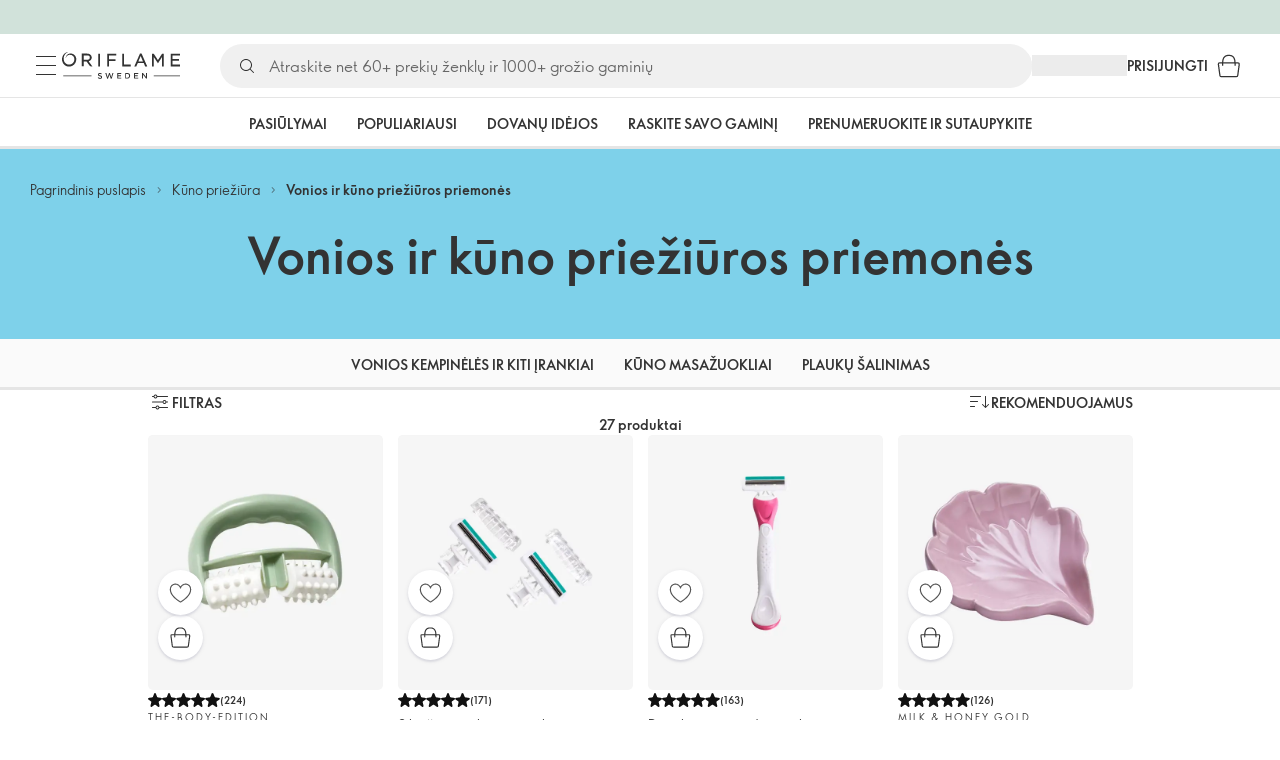

--- FILE ---
content_type: application/javascript; charset=UTF-8
request_url: https://assets-we-cdn.oriflame.com/appshell-products-we/_next/static/chunks/2454-05d439aaf1950904.js
body_size: 44937
content:
/*! For license information please see 2454-05d439aaf1950904.js.LICENSE.txt */
(self.webpackChunk_N_E=self.webpackChunk_N_E||[]).push([[2454],{957:(e,t)=>{"use strict";Object.defineProperty(t,"__esModule",{value:!0}),t.FilterOptionType=void 0;t.FilterOptionType=function(e){return e.Default="default",e.Color="color",e}({})},8311:(e,t,r)=>{"use strict";Object.defineProperty(t,"__esModule",{value:!0}),t.getProductListingFacets=void 0;var o=r(899771),n=r(809651),a=r(16079);t.getProductListingFacets=async e=>{let{graphQlUrl:t,headers:r,pageId:i,facetFiltering:l,previewMode:u}=e;var d,c;var s;const p=(null!==(s=null===(c=(await(0,o.fetchGraphql)({query:n.productListingFacetsQuery,url:t,variables:{pageId:i,facetFiltering:l},headers:{...r,[o.PREVIEW_MODE]:null!==u&&void 0!==u&&u},...u?{timeout:3e4}:{timeout:1e4}})).application)||void 0===c||null===(d=c.editorialPage)||void 0===d?void 0:d.contentItems)&&void 0!==s?s:[]).find(e=>"EditorialPlpRows"===e.__typename);return"EditorialPlpRows"===(null===p||void 0===p?void 0:p.__typename)?(0,a.mapFacetFilterFromApi)(p.content.facets):[]}},9648:(e,t,r)=>{"use strict";var o=r(678659);Object.defineProperty(t,"__esModule",{value:!0}),t.FiltersContainer=void 0;var n=r(301248),a=o(r(370588)),i=r(658173),l=r(29752),u=r(294844),d=r(453376),c=r(993405),s=r(627457);t.FiltersContainer=e=>{let{onClear:t,onDelete:r,settings:o,selectedItems:p,isLoading:m=!1}=e;const{getTestId:g}=(0,a.default)(),y=(0,i.useCallback)((e,t)=>()=>{r(e,t)},[r]);return(0,s.jsxs)(c.Root,{"data-testid":g(d.FILTERS_CONTAINER),children:[(0,s.jsx)(c.ItemsContainer,{children:p.map(e=>(0,s.jsx)(l.FilterOption,{label:e.label,selected:!1,value:e.value,type:e.type,LabelProps:d.labelProps,OptionProps:d.optionProps,hexColors:(0,u.isColorOption)(e)?e.hexColors:void 0,onDelete:m?void 0:y(e.value,e.category)},e.value))}),(0,s.jsx)(c.ButtonContainer,{children:(0,s.jsx)(n.Button,{"data-testid":g(d.FILTERS_CONTAINER_CLEAR_BUTTON),variant:"outlined",color:"default",disabled:m,onClick:t,children:o.clearButtonTitle})})]})}},15414:(e,t,r)=>{"use strict";Object.defineProperty(t,"__esModule",{value:!0}),t.useSortValue=t.SORT_PARAM_NAME=void 0;var o=r(715980),n=r(510582),a=r(614009);const i=t.SORT_PARAM_NAME="sort";t.useSortValue=()=>{const[e,t]=(0,o.useQueryState)(i,(0,o.parseAsStringEnum)(Object.values(n.PlpOrderBy)).withDefault(a.DEFAULT_ORDER_BY));return{orderBy:e,setOrderBy:t}}},16079:(e,t,r)=>{"use strict";Object.defineProperty(t,"__esModule",{value:!0});var o=r(478724);Object.keys(o).forEach(function(e){"default"!==e&&"__esModule"!==e&&(e in t&&t[e]===o[e]||Object.defineProperty(t,e,{enumerable:!0,get:function(){return o[e]}}))});var n=r(76219);Object.keys(n).forEach(function(e){"default"!==e&&"__esModule"!==e&&(e in t&&t[e]===n[e]||Object.defineProperty(t,e,{enumerable:!0,get:function(){return n[e]}}))});var a=r(701186);Object.keys(a).forEach(function(e){"default"!==e&&"__esModule"!==e&&(e in t&&t[e]===a[e]||Object.defineProperty(t,e,{enumerable:!0,get:function(){return a[e]}}))});var i=r(301808);Object.keys(i).forEach(function(e){"default"!==e&&"__esModule"!==e&&(e in t&&t[e]===i[e]||Object.defineProperty(t,e,{enumerable:!0,get:function(){return i[e]}}))});var l=r(106838);Object.keys(l).forEach(function(e){"default"!==e&&"__esModule"!==e&&(e in t&&t[e]===l[e]||Object.defineProperty(t,e,{enumerable:!0,get:function(){return l[e]}}))});var u=r(793707);Object.keys(u).forEach(function(e){"default"!==e&&"__esModule"!==e&&(e in t&&t[e]===u[e]||Object.defineProperty(t,e,{enumerable:!0,get:function(){return u[e]}}))});var d=r(904434);Object.keys(d).forEach(function(e){"default"!==e&&"__esModule"!==e&&(e in t&&t[e]===d[e]||Object.defineProperty(t,e,{enumerable:!0,get:function(){return d[e]}}))});var c=r(996781);Object.keys(c).forEach(function(e){"default"!==e&&"__esModule"!==e&&(e in t&&t[e]===c[e]||Object.defineProperty(t,e,{enumerable:!0,get:function(){return c[e]}}))});var s=r(601991);Object.keys(s).forEach(function(e){"default"!==e&&"__esModule"!==e&&(e in t&&t[e]===s[e]||Object.defineProperty(t,e,{enumerable:!0,get:function(){return s[e]}}))});var p=r(168380);Object.keys(p).forEach(function(e){"default"!==e&&"__esModule"!==e&&(e in t&&t[e]===p[e]||Object.defineProperty(t,e,{enumerable:!0,get:function(){return p[e]}}))});var m=r(670332);Object.keys(m).forEach(function(e){"default"!==e&&"__esModule"!==e&&(e in t&&t[e]===m[e]||Object.defineProperty(t,e,{enumerable:!0,get:function(){return m[e]}}))})},28123:(e,t,r)=>{"use strict";Object.defineProperty(t,"__esModule",{value:!0}),t.Root=t.FilterWrapper=t.FilterContainerWrapper=void 0;var o=r(168585),n=r(313035);t.Root=(0,o.styled)("div",{shouldForwardProp:(0,n.shouldForwardProp)()})(e=>{let{hasInitialFacets:t=!0}=e;return{display:"flex",width:"100%",justifyContent:t?"space-between":"flex-end",alignItems:"center","&:empty":{display:"none"}}}),t.FilterWrapper=(0,o.styled)("div")(e=>{let{theme:t}=e;return{display:"flex",alignItems:"center",gap:t.spacing(3)}}),t.FilterContainerWrapper=(0,o.styled)("div")(()=>({width:"100%"}))},29752:(e,t,r)=>{"use strict";Object.defineProperty(t,"__esModule",{value:!0});var o=r(42455);Object.keys(o).forEach(function(e){"default"!==e&&"__esModule"!==e&&(e in t&&t[e]===o[e]||Object.defineProperty(t,e,{enumerable:!0,get:function(){return o[e]}}))});var n=r(957);Object.keys(n).forEach(function(e){"default"!==e&&"__esModule"!==e&&(e in t&&t[e]===n[e]||Object.defineProperty(t,e,{enumerable:!0,get:function(){return n[e]}}))})},31747:(e,t,r)=>{"use strict";Object.defineProperty(t,"__esModule",{value:!0});const o=r(775626);function _templateObject(){const e=o._(["\n  fragment CategoryBar on PageNavigation {\n    __typename\n    pageId\n    items {\n      __typename\n      itemId\n      label\n      url\n    }\n  }\n"]);return _templateObject=function(){return e},e}Object.defineProperty(t,"__esModule",{value:!0}),t.categoryBar=void 0;var n=r(899771);t.categoryBar=(0,n.gql)(_templateObject())},33764:(e,t,r)=>{"use strict";Object.defineProperty(t,"__esModule",{value:!0}),t.Container=t.Category=void 0;var o=r(168585);t.Category=(0,o.styled)("div")(e=>{let{theme:t}=e;return{display:"flex",flexDirection:"column",width:"100%",borderBottom:"1px solid ".concat(t.palette.grey[200])}}),t.Container=(0,o.styled)("div")(e=>{let{theme:t}=e;return{display:"flex",gap:t.spacing(3),width:"100%",flexWrap:"wrap",marginBottom:t.spacing(3)}})},35444:(e,t,r)=>{"use strict";Object.defineProperty(t,"__esModule",{value:!0});var o=r(957337);Object.keys(o).forEach(function(e){"default"!==e&&"__esModule"!==e&&(e in t&&t[e]===o[e]||Object.defineProperty(t,e,{enumerable:!0,get:function(){return o[e]}}))});var n=r(789986);Object.keys(n).forEach(function(e){"default"!==e&&"__esModule"!==e&&(e in t&&t[e]===n[e]||Object.defineProperty(t,e,{enumerable:!0,get:function(){return n[e]}}))});var a=r(518254);Object.keys(a).forEach(function(e){"default"!==e&&"__esModule"!==e&&(e in t&&t[e]===a[e]||Object.defineProperty(t,e,{enumerable:!0,get:function(){return a[e]}}))});var i=r(267359);Object.keys(i).forEach(function(e){"default"!==e&&"__esModule"!==e&&(e in t&&t[e]===i[e]||Object.defineProperty(t,e,{enumerable:!0,get:function(){return i[e]}}))})},37554:(e,t,r)=>{"use strict";Object.defineProperty(t,"__esModule",{value:!0}),t.useGetProductListingData=void 0;var o=r(324895),n=r(721043),a=r(149278),i=r(658173),l=r(614009),u=r(732387);t.useGetProductListingData=e=>{let{pageId:t}=e;const{graphQlNetUrl:r}=(0,o.useServiceUrls)(["graphQlNet"]),{headers:d}=(0,a.useHeaders)(),c=(0,i.useMemo)(()=>(0,n.getPreviewMode)(),[]),s=(0,i.useCallback)(async e=>{let{skip:o,limit:n=l.PAGINATION_LIMIT_ROWS,orderBy:a,facetFiltering:i}=e;var s,p;return null===(p=(await(0,u.loadProductListingData)({limit:n,skip:o,pageId:t,orderBy:a,graphQlUrl:r,headers:d,facetFiltering:i,previewMode:c})).application)||void 0===p||null===(s=p.editorialPage)||void 0===s?void 0:s.contentItems},[r,d,t,c]);return{getProductListingData:s}}},42455:(e,t,r)=>{"use strict";Object.defineProperty(t,"__esModule",{value:!0}),t.FilterOption=void 0;var o=r(327298),n=r(285853),a=r(425447),i=r(180553),l=r(294844),u=r(627457);t.FilterOption=e=>{const{formatMessage:t}=(0,n.useTranslations)(),{label:r,selected:d,onClick:c,onDelete:s,LabelProps:p,OptionProps:m,value:g,count:y}=e,b=(0,o.isNil)(y)?r:t("facetNameAndCount",{name:r,count:y});if((0,l.isColorOption)(e)){const{hexColors:t}=e;return(0,u.jsx)(a.ColorOption,{label:b,value:g,hexColors:t,selected:d,LabelProps:p,OptionProps:m,onClick:c,onDelete:s})}return(0,u.jsx)(i.DefaultOption,{label:b,value:g,selected:d,LabelProps:p,OptionProps:m,onClick:c,onDelete:s})}},59432:(e,t)=>{"use strict";Object.defineProperty(t,"__esModule",{value:!0})},62581:(e,t)=>{"use strict";Object.defineProperty(t,"__esModule",{value:!0}),t.SEARCH_RESULTS_HEADER=void 0;t.SEARCH_RESULTS_HEADER="search-results-header"},63299:(e,t,r)=>{"use strict";var o=r(678659);Object.defineProperty(t,"__esModule",{value:!0}),t.Sorting=void 0;var n=r(91156),a=r(168585),i=r(59344),l=o(r(370588)),u=r(658173),d=r(201498),c=r(680283),s=r(627457);t.Sorting=e=>{let{value:t,options:r,onChange:o}=e;const p=(0,u.useRef)(null),{getTestId:m}=(0,l.default)(),{onClose:g,onToggle:y,open:b}=(0,i.useDisclose)(),f=(0,u.useMemo)(()=>{var e;return null===(e=r.find(e=>e.key===t))||void 0===e?void 0:e.label},[r,t]),P=(0,u.useCallback)(e=>{e.stopPropagation(),y()},[y]);(0,i.useListenToKeyDown)(["Escape"],()=>{g()});const v=(0,u.useCallback)(e=>async()=>{g(),await o(e)},[o,g]);return 0===r.length?null:(0,s.jsxs)(s.Fragment,{children:[(0,s.jsxs)(c.SortButton,{ref:p,"data-testid":m(d.SORTING),onClick:P,children:[(0,s.jsx)(n.Sort,{}),(0,s.jsx)(a.Typography,{fontWeight:"bold",color:"textPrimary",textTransform:"uppercase",children:f})]}),(0,s.jsx)(a.ClickAwayListener,{onClickAway:g,children:(0,s.jsx)(c.SortMenu,{"data-testid":m(d.SORTING_MENU),open:b,anchorEl:p.current,placement:"bottom-end",children:r.map(e=>(0,s.jsx)(c.SortItem,{value:e.key,onClick:v(e.key),children:e.label},e.key))})})]})}},65324:()=>{},66396:(e,t,r)=>{"use strict";Object.defineProperty(t,"__esModule",{value:!0});const o=r(775626);function _templateObject(){const e=o._(["\n  fragment Breadcrumbs on BreadcrumbLinks {\n    links {\n      relativeUrl\n      title\n    }\n  }\n"]);return _templateObject=function(){return e},e}Object.defineProperty(t,"__esModule",{value:!0}),t.breadcrumbs=void 0;var n=r(899771);t.breadcrumbs=(0,n.gql)(_templateObject())},76219:(e,t)=>{"use strict";Object.defineProperty(t,"__esModule",{value:!0}),t.mapCategoryBarFromPageNavigation=void 0;t.mapCategoryBarFromPageNavigation=e=>{if(!(null===e||void 0===e?void 0:e.items))return null;const{pageId:t,items:r}=e,o=r.map(e=>{var t,r,o;return{id:null!==(t=null===e||void 0===e?void 0:e.itemId)&&void 0!==t?t:"",title:null!==(r=null===e||void 0===e?void 0:e.label)&&void 0!==r?r:"",relativeUrl:null!==(o=null===e||void 0===e?void 0:e.url)&&void 0!==o?o:""}});var n;return{links:o,active:(null!==(n=null===t||void 0===t?void 0:t.split("/").filter(Boolean).length)&&void 0!==n?n:0)>2&&t?o.find(e=>e.relativeUrl.includes(t)):void 0}}},77376:(e,t)=>{"use strict";Object.defineProperty(t,"__esModule",{value:!0}),t.unknownTypeMessage=t.PRODUCT_LISTING_PAGE=t.NO_CONTENT_ITEMS_FOUND_MESSAGE=void 0;t.PRODUCT_LISTING_PAGE="product-listing-page",t.NO_CONTENT_ITEMS_FOUND_MESSAGE="No contentItems found in editorialPage data";t.unknownTypeMessage=e=>"Unknown type name: ".concat(e)},78986:(e,t,r)=>{"use strict";Object.defineProperty(t,"__esModule",{value:!0});const o=r(775626);function _templateObject(){const e=o._(["\n  fragment EditorialPageBannerText on EditorialBannerText {\n    text\n    textLinks {\n      title\n      relativeUrl\n    }\n  }\n"]);return _templateObject=function(){return e},e}function _templateObject1(){const e=o._(["\n  fragment EditorialPageProductBoxCarousel on EditorialProductBoxCarousel {\n    __typename\n    headline\n    products {\n      __typename\n      imageUrl\n      productCode\n      formattedPrice {\n        __typename\n        price {\n          __typename\n          basicCataloguePrice\n          currentPrice\n        }\n      }\n      price {\n        price {\n          currentPrice\n        }\n      }\n      labels {\n        labelKey\n        productLabelDomain\n        title\n      }\n      concept {\n        __typename\n        name\n        ratingAverage\n        ratingCount\n        brand {\n          __typename\n          name\n        }\n        conceptCode\n        labels {\n          labelKey\n          productLabelDomain\n          title\n        }\n        products {\n          hexColors\n          colorImageUrl\n          productCode\n        }\n      }\n    }\n  }\n"]);return _templateObject1=function(){return e},e}function _templateObject2(){const e=o._(["\n  fragment EditorialPageBannerModule on EditorialBannerModule {\n    backgroundColor {\n      type\n    }\n    backgroundStorybookColor\n    content {\n      title\n      titleColor\n      titleStorybookColor\n      titleSize\n      showReadMoreOption\n      horizontalAlignment\n      textCollection {\n        ...EditorialPageBannerText\n      }\n    }\n    backgroundType\n    backgroundVideo {\n      autoplayOnScroll\n      id\n      playInLoop\n      type\n    }\n    link {\n      relativeUrl\n      title\n      data {\n        __typename\n        ... on Product {\n          productCode\n          labels {\n            labelKey\n            productLabelDomain\n            title\n          }\n          concept {\n            name\n            products {\n              productCode\n            }\n          }\n          price {\n            price {\n              currentPrice\n            }\n          }\n        }\n      }\n    }\n    backgroundImage {\n      url\n    }\n  }\n"]);return _templateObject2=function(){return e},e}function _templateObject3(){const e=o._(["\n  ","\n  ","\n  fragment EditorialPageBanner on EditorialBanner {\n    __typename\n    id\n    layout\n    modules {\n      ...EditorialPageBannerModule\n    }\n  }\n"]);return _templateObject3=function(){return e},e}Object.defineProperty(t,"__esModule",{value:!0}),t.editorialPageProductBoxCarouselFragment=t.editorialPageBannerFragment=void 0;var n=r(899771);const a=(0,n.gql)(_templateObject()),i=(t.editorialPageProductBoxCarouselFragment=(0,n.gql)(_templateObject1()),(0,n.gql)(_templateObject2()));t.editorialPageBannerFragment=(0,n.gql)(_templateObject3(),i,a)},81719:(e,t,r)=>{"use strict";Object.defineProperty(t,"__esModule",{value:!0});var o=r(665610);Object.keys(o).forEach(function(e){"default"!==e&&"__esModule"!==e&&(e in t&&t[e]===o[e]||Object.defineProperty(t,e,{enumerable:!0,get:function(){return o[e]}}))});var n=r(598334);Object.keys(n).forEach(function(e){"default"!==e&&"__esModule"!==e&&(e in t&&t[e]===n[e]||Object.defineProperty(t,e,{enumerable:!0,get:function(){return n[e]}}))})},103215:()=>{},106838:(e,t,r)=>{"use strict";Object.defineProperty(t,"__esModule",{value:!0}),t.useDelayedLoading=t.MINIMUM_DELAY=void 0;var o=r(658173);const n=t.MINIMUM_DELAY=750;t.useDelayedLoading=e=>{let{delay:t=n,loading:r}=e;const[a,i]=(0,o.useState)(!1),l=(0,o.useRef)(null);return(0,o.useEffect)(()=>{r&&t>0&&(i(!0),l.current=setTimeout(()=>{i(!1)},t))},[t,r]),(0,o.useEffect)(()=>()=>{l.current&&clearTimeout(l.current)},[]),{isLoading:a||r}}},118645:(e,t,r)=>{"use strict";Object.defineProperty(t,"__esModule",{value:!0});var o=r(871428);Object.keys(o).forEach(function(e){"default"!==e&&"__esModule"!==e&&(e in t&&t[e]===o[e]||Object.defineProperty(t,e,{enumerable:!0,get:function(){return o[e]}}))})},125411:(e,t,r)=>{"use strict";Object.defineProperty(t,"__esModule",{value:!0}),t.useGetSearchResultsFacets=void 0;var o=r(324895),n=r(149278),a=r(658173),i=r(854706);t.useGetSearchResultsFacets=e=>{let{query:t}=e;const{graphQlNetUrl:r}=(0,o.useServiceUrls)(["graphQlNet"]),{headers:l}=(0,n.useHeaders)();return{getFacets:(0,a.useCallback)(async e=>await(0,i.getSearchResultsFacets)({graphQlNetUrl:r,headers:l,query:t,facetFiltering:e}),[r,l,t])}}},128645:()=>{},128914:(e,t,r)=>{"use strict";r.d(t,{x:()=>LayoutContentLoader});var o=r(807264),n=r(640423),a=r(153397),i=r(324895),l=r(751216),u=r(881745),d=r(201731),c=r(59344),s=r(149278),p=r(658173),m=r(400102);const LayoutContentLoader=e=>{let{useOpenedMinibagOnDesktop:t=!1,children:r}=e;const{setAppLoaders:g}=(0,n.useAppLoaders)(),{globalApiUrl:y}=(0,i.useServiceUrls)(["globalApi"]),{features:b}=(0,u.useFeatureToggles)(),{tenant:f}=(0,l.useEnvironment)(),{language:P}=(0,d.useLanguage)(),{isAnonymousUser:v,isUserVerified:_,token:C,customerId:O}=(0,a.useToken)();(0,c.useHideNextJsErrorOverlay)(),(0,s.useAnalyticsSignalEventListener)({language:P,token:C,tenant:f,globalApiUrl:y,customerId:O,enabled:b.includes(m.xI.SendSearchEvents)});const h=_&&!v,T=(0,p.useMemo)(()=>({backInStockNotification:{enabled:!0},basketBubble:{enabled:!0},basketProvider:{enabled:!0},feedbackBenefitDialog:{enabled:!0},loyaltyDialog:{enabled:h},miniShoppingBag:{enabled:!0,useOpenedMinibagOnDesktop:t},novageSkincareAdvisor:{enabled:!0},productInfoDialog:{enabled:!0},subscriptionWizard:{enabled:!0}}),[h,t]),k=(0,p.useMemo)(()=>({logoutConfirmDialog:{enabled:h},userSessionProvider:{enabled:h}}),[h]);return(0,p.useEffect)(()=>{g({libs:T,spas:k})},[g,k,T]),(0,o.Y)(o.FK,{children:r})}},139692:(e,t,r)=>{"use strict";Object.defineProperty(t,"__esModule",{value:!0}),t.getSearchResultsData=void 0;var o=r(124836);t.getSearchResultsData=async e=>{let{tenant:t,staticApiUrl:r}=e;const n=new o.ApiClient({baseUrl:r,tenant:t}),{data:a}=await(0,o.getTenantApplicationsProductboxConfiguration)(n,t);return{productBoxConfiguration:a}}},149825:(e,t,r)=>{"use strict";Object.defineProperty(t,"__esModule",{value:!0});var o=r(880076);Object.keys(o).forEach(function(e){"default"!==e&&"__esModule"!==e&&(e in t&&t[e]===o[e]||Object.defineProperty(t,e,{enumerable:!0,get:function(){return o[e]}}))});var n=r(916359);Object.keys(n).forEach(function(e){"default"!==e&&"__esModule"!==e&&(e in t&&t[e]===n[e]||Object.defineProperty(t,e,{enumerable:!0,get:function(){return n[e]}}))});var a=r(877310);Object.keys(a).forEach(function(e){"default"!==e&&"__esModule"!==e&&(e in t&&t[e]===a[e]||Object.defineProperty(t,e,{enumerable:!0,get:function(){return a[e]}}))})},154214:(e,t)=>{"use strict";Object.defineProperty(t,"__esModule",{value:!0}),t.mapSearchResultsPageQueryToProductListingRows=void 0;t.mapSearchResultsPageQueryToProductListingRows=e=>{var t,r;if(!(null===(r=e.application)||void 0===r||null===(t=r.productSearchPage)||void 0===t?void 0:t.products))return;const{products:o}=e.application.productSearchPage;return{facets:o.facets,orderByOptions:o.orderByOptions,totalBannersCount:0,totalProductsCount:o.totalProductsCount,rows:o.rows.map(e=>({__typename:"PlpRow",content:e.content.filter(e=>"Product"===(null===e||void 0===e?void 0:e.__typename))}))}}},154354:(e,t,r)=>{"use strict";Object.defineProperty(t,"__esModule",{value:!0});const o=r(775626);function _templateObject(){const e=o._(["\n  ","\n  ","\n  ","\n  fragment ProductListingRows on EditorialPlpRowsContent {\n    totalBannersCount\n    totalProductsCount\n    orderByOptions {\n      ...OrderByOptions\n    }\n    facets {\n      ...ProductListingFacets\n    }\n    rows @skip(if: $hasFilters) {\n      __typename\n      ...ProductListingRow\n    }\n  }\n"]);return _templateObject=function(){return e},e}Object.defineProperty(t,"__esModule",{value:!0}),t.productListingRows=void 0;var n=r(899771),a=r(403371),i=r(900891),l=r(270389);t.productListingRows=(0,n.gql)(_templateObject(),l.productListingRow,a.orderByOptions,i.productListingFacets)},163354:(e,t,r)=>{"use strict";Object.defineProperty(t,"__esModule",{value:!0}),t.UnifiedSkeleton=void 0;var o=r(168585);t.UnifiedSkeleton=(0,o.styled)(o.Skeleton)({transform:"none"})},167039:(e,t,r)=>{"use strict";Object.defineProperty(t,"__esModule",{value:!0});const o=r(775626);function _templateObject(){const e=o._(["\n  fragment PromoBannerFragment on EditorialPlpPromoBanner {\n    size\n    banner {\n      layout\n      modules {\n        link {\n          title\n          relativeUrl\n        }\n        backgroundVideo {\n          __typename\n          id\n          playInLoop\n        }\n        backgroundImage {\n          url\n        }\n        content {\n          caption\n          title\n        }\n        backgroundStorybookColor\n      }\n    }\n  }\n"]);return _templateObject=function(){return e},e}Object.defineProperty(t,"__esModule",{value:!0}),t.promoBannerFragment=void 0;var n=r(899771);t.promoBannerFragment=(0,n.gql)(_templateObject())},168380:(e,t,r)=>{"use strict";Object.defineProperty(t,"__esModule",{value:!0}),t.getProductCodes=void 0;var o=r(444208);t.getProductCodes=e=>{var t;return null!==(t=null===e||void 0===e?void 0:e.map(e=>null===e||void 0===e?void 0:e.productCode).filter(o.isNonNullable))&&void 0!==t?t:[]}},171655:(e,t)=>{"use strict";Object.defineProperty(t,"__esModule",{value:!0}),t.PROMO_BANNER=void 0;t.PROMO_BANNER="promo-banner"},176730:(e,t,r)=>{"use strict";Object.defineProperty(t,"__esModule",{value:!0}),t.StyledDivider=t.Root=t.Inner=t.Container=void 0;var o=r(168585),n=r(313035),a=r(323673);t.Inner=(0,o.styled)("div")(e=>{let{theme:t}=e;return{display:"flex",maxWidth:985,flexDirection:"column",gap:t.spacing(4),margin:t.spacing(0,"auto"),flexWrap:"wrap",[t.breakpoints.up("sm")]:{gap:t.spacing(8),width:"100%"}}}),t.Container=(0,o.styled)("div")(e=>{let{theme:t}=e;return{display:"flex",flexDirection:"column",gap:t.spacing(4),[t.breakpoints.up("sm")]:{gap:t.spacing(8),width:"100%"}}}),t.Root=(0,o.styled)("div",{shouldForwardProp:(0,n.shouldForwardProp)()})(e=>{let{theme:t,isFocusPage:r}=e;return{boxSizing:"border-box",display:"block",margin:t.spacing(0,"auto"),padding:t.spacing(0,3),width:"100%",...r&&{[".".concat(a.productListClasses.root)]:{maxWidth:300},[t.breakpoints.up("sm")]:{[".".concat(a.productListClasses.root)]:{maxWidth:615}},[t.breakpoints.up("md")]:{[".".concat(a.productListClasses.root)]:{maxWidth:1245}}}}}),t.StyledDivider=(0,o.styled)(o.Divider)(e=>{let{theme:t}=e;return{width:"95%",height:2,backgroundColor:t.palette.grey[100],margin:t.spacing(0,"auto"),[t.breakpoints.up("sm")]:{margin:0,width:"100%"}}})},178261:(e,t,r)=>{"use strict";Object.defineProperty(t,"__esModule",{value:!0});const o=r(775626);function _templateObject(){const e=o._(["\n  ","\n\n  fragment ProductListingCarouselItem on EditorialPage {\n    ...EditorialPage\n  }\n"]);return _templateObject=function(){return e},e}function _templateObject1(){const e=o._(["\n  ","\n\n  fragment ProductListingCarousel on EditorialCarousel {\n    editorials {\n      ...ProductListingCarouselItem\n    }\n  }\n"]);return _templateObject1=function(){return e},e}Object.defineProperty(t,"__esModule",{value:!0}),t.productListingCarousel=void 0;var n=r(899771),a=r(543540);const i=(0,n.gql)(_templateObject(),a.editorialPageFragment);t.productListingCarousel=(0,n.gql)(_templateObject1(),i)},180553:(e,t,r)=>{"use strict";Object.defineProperty(t,"__esModule",{value:!0}),t.DefaultOption=void 0;var o=r(555623),n=r(627457);t.DefaultOption=e=>{let{selected:t,label:r,onClick:a,onDelete:i,LabelProps:l,OptionProps:u,value:d}=e;return(0,n.jsx)(o.BaseOption,{variant:"rounded",label:r,selected:t,value:d,LabelProps:l,height:null===u||void 0===u?void 0:u.height,onClick:a,onDelete:i})}},180638:(e,t,r)=>{"use strict";Object.defineProperty(t,"__esModule",{value:!0}),t.StyledQueryListSection=t.Root=t.QueriesContainer=t.Inner=void 0;var o=r(168585),n=r(849162);t.Root=(0,o.styled)("div")(e=>{let{theme:t}=e;return{display:"flex",flexDirection:"column",alignItems:"center",width:"100%",maxWidth:1015,gap:t.spacing(4),margin:t.spacing(0,"auto")}}),t.Inner=(0,o.styled)("div")(e=>{let{theme:t}=e;return{display:"flex",flexDirection:"column",alignItems:"center",gap:t.spacing(1)}}),t.QueriesContainer=(0,o.styled)("div")(e=>{let{theme:t}=e;return{display:"flex",flexDirection:"column",alignItems:"center",gap:t.spacing(4),width:"100%","&:empty":{display:"none"}}}),t.StyledQueryListSection=(0,o.styled)(n.QueryListSection)(e=>{let{theme:t}=e;return{[".".concat(n.queryListSectionClasses.sectionLabel)]:{padding:t.spacing(0,3)},[".".concat(n.queryListSectionClasses.queries)]:{padding:t.spacing(0,3)}}})},182396:(e,t,r)=>{"use strict";Object.defineProperty(t,"__esModule",{value:!0});const o=r(775626);function _templateObject(){const e=o._(["\n  ","\n  fragment SearchProductRow on PlpRow {\n    content {\n      __typename\n      ...ProductWithShades\n    }\n  }\n"]);return _templateObject=function(){return e},e}function _templateObject1(){const e=o._(["\n  ","\n  ","\n  ","\n  ","\n  fragment SearchResultsProducts on ProductSearchPageProducts {\n    searchedTerm\n    totalProductsCount\n    orderByOptions {\n      ...OrderByOptions\n    }\n    facets {\n      ...ProductListingFacets\n    }\n    rows {\n      __typename\n      ...SearchProductRow\n    }\n    relatedCategoryLinks @include(if: $withRelatedLinks) {\n      ...SearchLink\n    }\n    relatedBrandLinks @include(if: $withRelatedLinks) {\n      ...SearchLink\n    }\n  }\n"]);return _templateObject1=function(){return e},e}Object.defineProperty(t,"__esModule",{value:!0}),t.searchResultsProducts=void 0;var n=r(899771),a=r(396690),i=r(488175),l=r(403371),u=r(900891);const d=(0,n.gql)(_templateObject(),a.PRODUCT_WITH_SHADES_FRAGMENT);t.searchResultsProducts=(0,n.gql)(_templateObject1(),d,l.orderByOptions,u.productListingFacets,i.links)},201498:(e,t)=>{"use strict";Object.defineProperty(t,"__esModule",{value:!0}),t.SORTING_MENU=t.SORTING=void 0;t.SORTING="sorting",t.SORTING_MENU="sorting-menu"},209046:(e,t,r)=>{"use strict";Object.defineProperty(t,"__esModule",{value:!0}),t.useGetProductListingFacets=void 0;var o=r(324895),n=r(721043),a=r(149278),i=r(658173),l=r(854706);t.useGetProductListingFacets=e=>{let{pageId:t}=e;const{graphQlNetUrl:r}=(0,o.useServiceUrls)(["graphQlNet"]),{headers:u}=(0,a.useHeaders)(),d=(0,i.useMemo)(()=>(0,n.getPreviewMode)(),[]);return{getFacets:(0,i.useCallback)(async e=>await(0,l.getProductListingFacets)({graphQlUrl:r,headers:u,pageId:t,facetFiltering:e,previewMode:d}),[r,u,t,d])}}},209085:(e,t,r)=>{"use strict";Object.defineProperty(t,"__esModule",{value:!0}),t.StyledProducts=t.StyledOlapicWidget=t.Root=t.EditorialRoot=t.EditorialCarouselSectionRoot=t.EditorialBannersRoot=t.CarouselRoot=t.CarouselInner=void 0;var o=r(168585),n=r(526198),a=r(18535),i=r(323673);t.EditorialBannersRoot=(0,o.styled)("div")(e=>{let{theme:t}=e;return{margin:t.spacing(0,"auto"),display:"flex",flexDirection:"column"}}),t.EditorialRoot=(0,o.styled)("div")(e=>{let{theme:t}=e;return{width:"100%",display:"block"}}),t.CarouselRoot=(0,o.styled)("div")(e=>{let{theme:t}=e;return{width:"100%",display:"block"}}),t.CarouselInner=(0,o.styled)("div")(e=>{let{theme:t}=e;return{maxWidth:"1078px",margin:t.spacing(0,"auto")}}),t.EditorialCarouselSectionRoot=(0,o.styled)("div")(e=>{let{theme:t}=e;return{maxWidth:"1078px",margin:t.spacing(0,"auto")}}),t.Root=(0,o.styled)("div")(e=>{let{theme:t}=e;return{display:"flex",flexDirection:"column",width:"100%",gap:t.spacing(4),[t.breakpoints.up("sm")]:{gap:t.spacing(8)}}}),t.StyledProducts=(0,o.styled)(n.Products)(e=>{let{theme:t}=e;return{[".".concat(i.productListClasses.carousel)]:{paddingLeft:t.spacing(3),[t.breakpoints.up("sm")]:{paddingLeft:t.spacing(12)}},[".".concat(i.productListClasses.list)]:{padding:t.spacing(0,3)}}}),t.StyledOlapicWidget=(0,o.styled)(a.OlapicWidget)(e=>{let{theme:t}=e;return{marginTop:t.spacing(6),marginBottom:t.spacing(6),[t.breakpoints.up("lg")]:{marginTop:t.spacing(6),marginBottom:t.spacing(6)}}})},224746:(e,t,r)=>{"use strict";Object.defineProperty(t,"__esModule",{value:!0}),t.useBannerProductListingContext=t.defaultBannerProductListingContextValues=t.BannerproductListingContext=t.BannerProductListingProvider=void 0;var o=r(658173),n=r(614009),a=r(316104),i=r(265614),l=r(15414),u=r(16079),d=r(720065),c=r(627457);const s=t.defaultBannerProductListingContextValues={data:null,pageId:"",content:null,isFocusPage:!1,appliedFacets:[],setAppliedFacets:async()=>{},orderBy:n.DEFAULT_ORDER_BY,setOrderBy:async()=>new URLSearchParams,getFacets:async()=>[],getData:async()=>{},loadMoreItems:async()=>{},isLoadingMore:!1,isRefreshing:!1,enableFetch:()=>{}},p=t.BannerproductListingContext=(0,o.createContext)(s),{Provider:m}=p;t.BannerProductListingProvider=e=>{let{children:t,isFocusPage:r,isPLP:s,pageId:p,data:g,getFacets:y,getData:b,query:f,hasFilters:P}=e;const[v,_]=(0,o.useState)(n.SERVER_PAGINATION_LIMIT_ROWS),[C,O]=(0,o.useState)(!1),[h,T]=(0,o.useState)(!1),{orderBy:k,setOrderBy:E}=(0,l.useSortValue)(),{facetsQuery:S,setFacetsQuery:I}=(0,a.useFilterValue)((0,u.mapFacetFilterValuesToFacetQuery)((0,u.mapFacetFilterFromApi)(null===g||void 0===g?void 0:g.facets),!1)),{content:B,loadMoreItems:M,isRefreshing:L,isLoadingMore:A,enableFetch:R}=(0,i.useGetPaginatedData)({getData:b,data:g,appliedFacets:S,orderBy:k,pageId:null!==p&&void 0!==p?p:"",hasFilters:P}),N=(0,o.useCallback)(async e=>{await I((0,u.mapFacetFilterValuesToFacetQuery)(e))},[I]),j=(0,o.useMemo)(()=>({query:f,data:g,pageId:null!==p&&void 0!==p?p:"",content:B,skip:v,setSkip:_,paginationLoading:C,setPaginationLoading:O,isFocusPage:r,isPLP:s,sortLoading:h,setSortLoading:T,appliedFacets:(0,d.mapFacetQueryToFilterValues)(S,(0,u.mapFacetFilterFromApi)(null===g||void 0===g?void 0:g.facets)),setAppliedFacets:N,orderBy:k,setOrderBy:E,getFacets:y,getData:b,loadMoreItems:M,isLoadingMore:A,isRefreshing:L,enableFetch:R}),[f,g,p,B,v,C,r,s,h,S,N,k,E,y,b,M,A,L,R]);return(0,c.jsx)(m,{value:j,children:t})};t.useBannerProductListingContext=()=>(0,o.useContext)(p)},234912:(e,t,r)=>{"use strict";Object.defineProperty(t,"__esModule",{value:!0});var o=r(547984);Object.keys(o).forEach(function(e){"default"!==e&&"__esModule"!==e&&(e in t&&t[e]===o[e]||Object.defineProperty(t,e,{enumerable:!0,get:function(){return o[e]}}))});var n=r(927813);Object.keys(n).forEach(function(e){"default"!==e&&"__esModule"!==e&&(e in t&&t[e]===n[e]||Object.defineProperty(t,e,{enumerable:!0,get:function(){return n[e]}}))});var a=r(875949);Object.keys(a).forEach(function(e){"default"!==e&&"__esModule"!==e&&(e in t&&t[e]===a[e]||Object.defineProperty(t,e,{enumerable:!0,get:function(){return a[e]}}))})},246255:(e,t,r)=>{"use strict";var o=r(678659);Object.defineProperty(t,"__esModule",{value:!0}),t.SearchResultsHeader=void 0;var n=r(168585),a=r(566336),i=o(r(370588)),l=r(285853),u=r(463375),d=r(62581),c=r(180638),s=r(627457);t.SearchResultsHeader=e=>{let{query:t,className:r,loaded:o,queries:p}=e;const{getTestId:m}=(0,i.default)(),{translations:g}=(0,l.useTranslations)(),{brands:y=[],categories:b=[],searchedTerm:f}=null!==p&&void 0!==p?p:{},P=null!==f&&void 0!==f?f:t;return o?(0,s.jsxs)(c.Root,{"data-testid":m(d.SEARCH_RESULTS_HEADER),className:r,children:[(0,s.jsx)(c.Inner,{children:(0,s.jsx)(n.Typography,{fontWeight:"bold",variant:"h5",component:"h1",align:"center",color:"textPrimary",children:"".concat(g.showingResultsFor," \u201c").concat(null!==P&&void 0!==P?P:"","\u201c")})}),(0,s.jsxs)(c.QueriesContainer,{children:[(0,s.jsx)(c.StyledQueryListSection,{title:g.brands,items:y,query:null!==P&&void 0!==P?P:"",showIcon:!1,placement:a.Placement.SearchSuggestions}),(0,s.jsx)(c.StyledQueryListSection,{title:g.categories,items:b,query:null!==P&&void 0!==P?P:"",showIcon:!1,placement:a.Placement.SearchSuggestions})]})]}):(0,s.jsx)(u.SearchResultsHeaderSkeleton,{className:r})}},254925:(e,t,r)=>{"use strict";var o=r(678659);Object.defineProperty(t,"__esModule",{value:!0}),t.ProductListingPage=void 0;var n=r(168585),a=r(420823),i=r(526198),l=r(837767),u=r(18535),d=r(59344),c=o(r(370588)),s=r(675356),p=r(355962),m=r(756368),g=r(285853),y=r(16079),b=r(77376),f=r(209085),P=r(627457);t.ProductListingPage=e=>{let{data:t,isFocusPage:r,pageId:o,hasFilters:v}=e;var _,C;const{getTestId:O}=(0,c.default)(),h=(0,l.useLogger)("ProductListingPage"),{translations:T}=(0,g.useTranslations)(),{productBoxConfiguration:k}=(0,m.useProductListingContext)(),{getFacets:E}=(0,p.useGetProductListingFacets)({pageId:o}),{getProductListingData:S}=(0,p.useGetProductListingData)({pageId:o}),I=(0,d.useDeepDecode)(null===t||void 0===t||null===(C=t.application)||void 0===C||null===(_=C.editorialPage)||void 0===_?void 0:_.contentItems);if(!I)return h.warn(b.NO_CONTENT_ITEMS_FOUND_MESSAGE),null;const B=I.map((e,l)=>{switch(e.__typename){case"EditorialHeader":var d,c;return(0,P.jsx)(s.HeaderArea,{breadcrumbs:null===t||void 0===t||null===(d=t.application)||void 0===d?void 0:d.breadcrumbLinks,banner:e,pageNavigation:null===t||void 0===t||null===(c=t.application)||void 0===c?void 0:c.pageNavigation});case"EditorialPlpRows":return(0,P.jsx)(m.BannerProductListingProvider,{isPLP:!0,isFocusPage:r,pageId:o,data:e.content,getFacets:E,getData:S,hasFilters:v,children:(0,P.jsx)(s.BannerProductListing,{})});case"EditorialBanner":return(0,P.jsx)(f.EditorialRoot,{children:(0,P.jsx)(f.EditorialBannersRoot,{children:(0,i.createBannerLayout)({banner:e,debug:!1,modulePosition:l})})});case"EditorialProductBoxCarousel":return(0,P.jsx)(f.CarouselRoot,{children:(0,P.jsx)(f.CarouselInner,{children:(0,P.jsx)(f.StyledProducts,{debug:!1,modulePosition:l,hideRating:!k.isRatingsAndReviewsEnabled,mrpStatementEnabled:k.isMrpStatementEnabled,hideSubscription:!k.isSubscriptionEnabled,headline:e.headline,productCodes:(0,y.getProductCodes)(e.products)})})});case"EditorialOlapic":var p,g,_;return(0,P.jsx)(n.NoSsr,{children:(0,P.jsx)(f.StyledOlapicWidget,{type:null!==(g=e.type)&&void 0!==g?g:u.OlapicTypeEnum.FrontPage,categoryId:null!==(_=e.categoryId)&&void 0!==_?_:void 0,productCode:null===(p=e.product)||void 0===p?void 0:p.productCode,isMrpStatementEnabled:k.isMrpStatementEnabled,isRatingsAndReviewsEnabled:k.isRatingsAndReviewsEnabled,isSubscriptionEnabled:k.isSubscriptionEnabled})});case"EditorialLinkCarousel":return(0,P.jsx)(i.LinksCarouselLayout,{data:e,modulePosition:l,debug:!1});case"EditorialCarousel":return(0,P.jsx)(f.CarouselRoot,{children:(0,P.jsx)(f.EditorialCarouselSectionRoot,{children:(0,P.jsx)(a.EditorialCarouselSection,{data:(0,a.mapEditorialCarousel)({slides:e.editorials}),labelRead:T.readNow,title:T.inspirationCorner,id:"plp-related-articles-carousel-".concat(l)})})});default:return h.warn((0,b.unknownTypeMessage)(e.__typename)),null}});return(0,P.jsx)(f.Root,{"data-testid":O(b.PRODUCT_LISTING_PAGE),children:B})}},265614:(e,t,r)=>{"use strict";Object.defineProperty(t,"__esModule",{value:!0}),t.useGetPaginatedData=void 0;var o=r(324895),n=r(119030),a=r(149278),i=r(313035),l=r(444208),u=r(658173),d=r(614009);t.useGetPaginatedData=e=>{let{getData:t,data:r,appliedFacets:c,orderBy:s,pageId:p,hasFilters:m}=e;const{graphQlNetUrl:g}=(0,o.useServiceUrls)(["graphQlNet"]),{headers:y}=(0,a.useHeaders)(),[b,f]=(0,u.useState)(!1),{isValidating:P,data:v=[],size:_,setSize:C}=(0,n.useSWRInfinite)(e=>{const t=0===e&&s===d.DEFAULT_ORDER_BY&&0===c.length,r=e*d.PAGINATION_LIMIT_ROWS+(t?d.SERVER_PAGINATION_LIMIT_ROWS:0);return b?{skip:r,limit:t?d.CLIENT_PAGINATION_LIMIT_ROWS:d.PAGINATION_LIMIT_ROWS,headers:y,graphQlNetUrl:g,orderBy:s,facetFiltering:c,pageId:p}:null},t,{...(0,i.getRetryErrorSwrOptions)(),revalidateFirstPage:!1}),O=(0,u.useCallback)(()=>{f(!0)},[]);(0,u.useEffect)(()=>{!b&&(s!==d.DEFAULT_ORDER_BY||c.length>0)&&O()},[c.length,O,b,s]);const h=(0,u.useCallback)(async()=>{O(),await C(e=>e+1)},[O,C]),T=(0,u.useMemo)(()=>{const e=[s===d.DEFAULT_ORDER_BY&&0===c.length?r:null,...v.flatMap(e=>{var t;return null!==(t=null===e||void 0===e?void 0:e.filter(e=>"EditorialPlpRows"===e.__typename).map(e=>e.content))&&void 0!==t?t:[]})].filter(l.isNonNullable),t=e.at(-1);var o,n,a,i;return{rows:e.flatMap(e=>e.rows).filter(l.isNonNullable),totalBannersCount:null!==(o=null===t||void 0===t?void 0:t.totalBannersCount)&&void 0!==o?o:0,totalProductsCount:null!==(n=null===t||void 0===t?void 0:t.totalProductsCount)&&void 0!==n?n:0,facets:null!==(a=null===t||void 0===t?void 0:t.facets)&&void 0!==a?a:[],orderByOptions:null!==(i=null===t||void 0===t?void 0:t.orderByOptions)&&void 0!==i?i:[]}},[c.length,v,r,s]);return(0,u.useMemo)(()=>{var e;return{isLoadingMore:_>0&&P,isRefreshing:0===(null===(e=T.rows)||void 0===e?void 0:e.length)&&P||!!m&&!b,enableFetch:O,loadMoreItems:h,content:T}},[_,P,T,m,b,O,h])}},267359:(e,t,r)=>{"use strict";Object.defineProperty(t,"__esModule",{value:!0});var o=r(783557);Object.keys(o).forEach(function(e){"default"!==e&&"__esModule"!==e&&(e in t&&t[e]===o[e]||Object.defineProperty(t,e,{enumerable:!0,get:function(){return o[e]}}))});var n=r(394630);Object.keys(n).forEach(function(e){"default"!==e&&"__esModule"!==e&&(e in t&&t[e]===n[e]||Object.defineProperty(t,e,{enumerable:!0,get:function(){return n[e]}}))})},268722:(e,t,r)=>{"use strict";var o=r(678659);Object.defineProperty(t,"__esModule",{value:!0}),t.BannerProductListingSkeleton=void 0;var n=r(168585),a=r(323673),i=o(r(370588)),l=r(756368),u=r(614009),d=r(176730),c=r(28123),s=r(810383),p=r(627457);t.BannerProductListingSkeleton=e=>{let{hasBottomDivider:t=!0}=e;const{getTestId:r}=(0,i.default)(),{isFocusPage:o}=(0,l.useBannerProductListingContext)();return(0,p.jsx)(d.Root,{isFocusPage:o,children:(0,p.jsxs)(d.Inner,{"data-testid":r(s.BANNER_PRODUCT_LISTING_SKELETON),children:[(0,p.jsxs)(c.Root,{children:[(0,p.jsx)(n.Skeleton,{variant:"rounded",width:"69px",height:"24px",animation:"pulse"}),(0,p.jsx)(n.Skeleton,{variant:"rounded",width:"137px",height:"24px",animation:"pulse"})]}),(0,p.jsx)(a.ListSkeleton,{shouldRenderItemCount:!0,shouldRenderPagination:!0,numberOfItems:u.PAGINATION_LIMIT_ITEMS}),t?(0,p.jsx)(d.StyledDivider,{"data-testid":r(s.BANNER_PRODUCT_LISTING_SKELETON_DIVIDER)}):null]})})}},270389:(e,t,r)=>{"use strict";Object.defineProperty(t,"__esModule",{value:!0});const o=r(775626);function _templateObject(){const e=o._(["\n  ","\n  ","\n  fragment ProductListingRow on PlpRow {\n    content {\n      __typename\n      ...ProductWithShades\n      ...PromoBannerFragment\n    }\n  }\n"]);return _templateObject=function(){return e},e}Object.defineProperty(t,"__esModule",{value:!0}),t.productListingRow=void 0;var n=r(899771),a=r(396690),i=r(167039);t.productListingRow=(0,n.gql)(_templateObject(),a.PRODUCT_WITH_SHADES_FRAGMENT,i.promoBannerFragment)},274655:(e,t,r)=>{"use strict";var o=r(678659);Object.defineProperty(t,"__esModule",{value:!0}),t.FacetFilter=void 0;var n=r(91156),a=r(168585),i=r(59344),l=o(r(370588)),u=r(658173),d=r(16079),c=r(600863),s=r(630617),p=r(825401),m=r(480443),g=r(687736),y=r(627457);t.FacetFilter=e=>{let{title:t,onSubmit:r,value:o,settings:b,onChange:f,onClose:P,isLoading:v=!1}=e;const{getTestId:_}=(0,l.default)(),{onToggle:C,onClose:O,open:h,onOpen:T}=(0,i.useDisclose)(),[k,E]=(0,u.useState)(o),[S,I]=(0,u.useState)(null),B=(0,u.useMemo)(()=>null===k||void 0===k?void 0:k.reduce((e,t)=>({...e,[t.key]:(0,u.createRef)()}),{}),[k]);(0,u.useEffect)(()=>{E(o)},[o]);const M=(0,u.useCallback)(e=>{e.stopPropagation(),C()},[C]),L=(0,u.useCallback)(()=>{O(),I(null)},[O]),A=(0,u.useCallback)(()=>{L(),null===P||void 0===P||P()},[L,P]),R=(0,u.useCallback)(e=>{e.preventDefault(),T()},[T]);(0,d.useMousetrap)(["command+shift+ctrl+f","ctrl+shift+alt+f"],R);const N=(0,u.useCallback)((e,t)=>{const r=null===k||void 0===k?void 0:k.map(r=>{if(r.key===e){const e=r.items.map(e=>e.value===t?{...e,selected:!e.selected}:e);return{...r,items:e}}return r});null===f||void 0===f||f(null!==r&&void 0!==r?r:[])},[f,k]),j=(0,u.useCallback)(()=>{const e=null===k||void 0===k?void 0:k.map(e=>({...e,items:e.items.map(e=>({...e,selected:!1}))}));null===f||void 0===f||f(null!==e&&void 0!==e?e:[]),L(),r(null!==e&&void 0!==e?e:[])},[f,L,k,r]),F=(0,u.useCallback)(e=>{I(S===e?null:e)},[S]),x=(0,u.useCallback)(()=>{r(null!==k&&void 0!==k?k:[]),L()},[r,k,L]);return(0,y.jsxs)(y.Fragment,{children:[(0,y.jsxs)(g.FilterButton,{"data-testid":_(m.FACET_FILTER_BUTTON),onClick:M,children:[(0,y.jsx)(n.Filter,{}),(0,y.jsx)(a.Typography,{fontWeight:"bold",color:"textPrimary",textTransform:"uppercase",children:t})]}),(0,y.jsx)(s.FilterWindow,{settings:b,isOpen:h,title:t,onClose:A,onClear:j,onSubmit:x,children:(0,y.jsxs)(g.Content,{children:[(0,y.jsx)(p.Loading,{isLoading:v}),null===k||void 0===k?void 0:k.map((e,t)=>(0,y.jsx)(c.FacetFilterCategory,{category:e,openedCategory:S,categoryRef:null===B||void 0===B?void 0:B[e.key],isFirst:0===t,onCategoryClick:F,onOptionClick:N},e.key))]})})]})}},278907:(e,t,r)=>{"use strict";Object.defineProperty(t,"__esModule",{value:!0}),t.getProductListingData=void 0;var o=r(899771),n=r(149278),a=r(124836),i=r(615610);t.getProductListingData=async e=>{let{atpClusterId:t,pageId:r,channelType:l,token:u,graphQlUrl:d,sourceAppName:c,customerTypeId:s,tenant:p,staticApiUrl:m,language:g,limit:y,previewMode:b,hasFilters:f}=e;const P=new a.ApiClient({baseUrl:m,language:g,tenant:p}),v=(0,n.getHeaders)({sourceAppName:c,language:g,tenant:p,token:u,atpClusterId:t,customerTypeId:s}),[_,{data:C}]=await Promise.all([(0,o.fetchGraphql)({query:i.productListingQuery,url:d,variables:{pageId:r,breadcrumbsPageUrl:r,categoryBarId:r,channelType:l,limit:y,hasFilters:f},headers:{...v,[o.CHANNEL_TYPE]:l,[o.PREVIEW_MODE]:null!==b&&void 0!==b&&b},...b?{timeout:3e4}:null}),(0,a.getTenantApplicationsProductboxConfiguration)(P,p,{customerTypeId:null!==s&&void 0!==s?s:void 0})]);return{data:_,productBoxConfiguration:C}}},285853:(e,t,r)=>{"use strict";Object.defineProperty(t,"__esModule",{value:!0}),t.useTranslations=void 0;var o=r(201731);t.useTranslations=()=>(0,o.useTranslationsFromNamespace)()},289427:(e,t,r)=>{"use strict";Object.defineProperty(t,"__esModule",{value:!0}),t.TitleLayout=t.Root=t.Inner=void 0;var o=r(168585),n=r(313035);t.Root=(0,o.styled)("div",{shouldForwardProp:(0,n.shouldForwardProp)()})(e=>{let{isFirst:t=!1,theme:r}=e;return{display:"flex",alignItems:"center",padding:t?r.spacing(1,0,3,0):r.spacing(3,0),width:"100%",justifyContent:"space-between",cursor:"pointer",userSelect:"none"}}),t.Inner=(0,o.styled)("div")(e=>{let{theme:t}=e;return{display:"flex",alignItems:"center",gap:t.spacing(1),maxWidth:"calc(100% - 55px)",wordBreak:"break-word",hyphens:"auto"}}),t.TitleLayout=(0,o.styled)("div")(e=>{let{theme:t}=e;return{marginRight:t.spacing(2),gap:t.spacing(1),display:"flex",alignItems:"center"}})},294844:(e,t,r)=>{"use strict";Object.defineProperty(t,"__esModule",{value:!0}),t.isColorOption=void 0;var o=r(957);t.isColorOption=e=>e.type===o.FilterOptionType.Color},301808:(e,t)=>{"use strict";Object.defineProperty(t,"__esModule",{value:!0}),t.mapFacetFilterValuesToFacetQuery=void 0;t.mapFacetFilterValuesToFacetQuery=function(e){let t=!(arguments.length>1&&void 0!==arguments[1])||arguments[1];var r;return null!==(r=null===e||void 0===e?void 0:e.map(e=>({name:e.key,keys:t?e.items.filter(e=>e.selected).map(e=>e.value):e.items.map(e=>e.value)})).filter(e=>e.keys.length>0))&&void 0!==r?r:[]}},316104:(e,t,r)=>{"use strict";var o=r(678659);Object.defineProperty(t,"__esModule",{value:!0}),t.useFilterValue=t.FILTERS_PARAM_NAME=void 0;var n=r(715980),a=o(r(653624)),i=r(658173),l=r(964100),u=r(653119);const d=t.FILTERS_PARAM_NAME="filters";t.useFilterValue=e=>{const t=(0,i.useMemo)(()=>(e=>(0,n.createParser)({parse:t=>(0,l.parseFilters)(t,e),serialize:u.serializeFilters}))(e),[e]),[r,o]=(0,n.useQueryState)(d,{...t,defaultValue:[],eq:a.default});return{facetsQuery:r,setFacetsQuery:o}}},324973:(e,t)=>{"use strict";Object.defineProperty(t,"__esModule",{value:!0})},329918:(e,t,r)=>{"use strict";Object.defineProperty(t,"__esModule",{value:!0});var o=r(675080);Object.keys(o).forEach(function(e){"default"!==e&&"__esModule"!==e&&(e in t&&t[e]===o[e]||Object.defineProperty(t,e,{enumerable:!0,get:function(){return o[e]}}))});var n=r(969219);Object.keys(n).forEach(function(e){"default"!==e&&"__esModule"!==e&&(e in t&&t[e]===n[e]||Object.defineProperty(t,e,{enumerable:!0,get:function(){return n[e]}}))});var a=r(490911);Object.keys(a).forEach(function(e){"default"!==e&&"__esModule"!==e&&(e in t&&t[e]===a[e]||Object.defineProperty(t,e,{enumerable:!0,get:function(){return a[e]}}))})},339305:(e,t)=>{"use strict";Object.defineProperty(t,"__esModule",{value:!0}),t.ActionTypeEnum=void 0;t.ActionTypeEnum=function(e){return e.Filter="Filter",e.LoadMore="LoadMore",e.Sort="Sort",e}({})},355962:(e,t,r)=>{"use strict";Object.defineProperty(t,"__esModule",{value:!0});var o={FILTERS_PARAM_NAME:!0,SORT_PARAM_NAME:!0};Object.defineProperty(t,"FILTERS_PARAM_NAME",{enumerable:!0,get:function(){return a.FILTERS_PARAM_NAME}}),Object.defineProperty(t,"SORT_PARAM_NAME",{enumerable:!0,get:function(){return c.SORT_PARAM_NAME}});var n=r(597807);Object.keys(n).forEach(function(e){"default"!==e&&"__esModule"!==e&&(Object.prototype.hasOwnProperty.call(o,e)||e in t&&t[e]===n[e]||Object.defineProperty(t,e,{enumerable:!0,get:function(){return n[e]}}))});var a=r(316104),i=r(37554);Object.keys(i).forEach(function(e){"default"!==e&&"__esModule"!==e&&(Object.prototype.hasOwnProperty.call(o,e)||e in t&&t[e]===i[e]||Object.defineProperty(t,e,{enumerable:!0,get:function(){return i[e]}}))});var l=r(209046);Object.keys(l).forEach(function(e){"default"!==e&&"__esModule"!==e&&(Object.prototype.hasOwnProperty.call(o,e)||e in t&&t[e]===l[e]||Object.defineProperty(t,e,{enumerable:!0,get:function(){return l[e]}}))});var u=r(125411);Object.keys(u).forEach(function(e){"default"!==e&&"__esModule"!==e&&(Object.prototype.hasOwnProperty.call(o,e)||e in t&&t[e]===u[e]||Object.defineProperty(t,e,{enumerable:!0,get:function(){return u[e]}}))});var d=r(962512);Object.keys(d).forEach(function(e){"default"!==e&&"__esModule"!==e&&(Object.prototype.hasOwnProperty.call(o,e)||e in t&&t[e]===d[e]||Object.defineProperty(t,e,{enumerable:!0,get:function(){return d[e]}}))});var c=r(15414)},374787:(e,t,r)=>{"use strict";var o=r(678659);Object.defineProperty(t,"__esModule",{value:!0}),t.SearchResultsPage=void 0;var n=o(r(370588)),a=r(675356),i=r(355962),l=r(655273),u=r(973119),d=r(224746),c=r(429679),s=r(775396),p=r(647303),m=r(627457);t.SearchResultsPage=()=>{const{getTestId:e}=(0,n.default)(),{isFocusPage:t}=(0,d.useBannerProductListingContext)(),r=(0,p.getSearchResultsQuery)(),{data:o,loaded:g,queries:y}=(0,l.useGetInitialSearchResultsData)({query:r}),{getSearchResultsData:b}=(0,u.useGetSearchResultsData)({query:r}),{getFacets:f}=(0,i.useGetSearchResultsFacets)({query:r});return(0,m.jsxs)(s.Root,{"data-testid":e(c.SEARCH_RESULTS_PAGE),children:[(0,m.jsx)(a.SearchResultsHeader,{query:r,loaded:g,queries:y}),g?(0,m.jsx)(d.BannerProductListingProvider,{data:o,query:r,isFocusPage:t,getFacets:f,getData:b,children:(0,m.jsx)(a.BannerProductListing,{hasBottomDivider:!1})}):(0,m.jsx)(a.BannerProductListingSkeleton,{hasBottomDivider:!1})]})}},377345:(e,t,r)=>{"use strict";Object.defineProperty(t,"__esModule",{value:!0});var o=r(600863);Object.keys(o).forEach(function(e){"default"!==e&&"__esModule"!==e&&(e in t&&t[e]===o[e]||Object.defineProperty(t,e,{enumerable:!0,get:function(){return o[e]}}))});var n=r(905967);Object.keys(n).forEach(function(e){"default"!==e&&"__esModule"!==e&&(e in t&&t[e]===n[e]||Object.defineProperty(t,e,{enumerable:!0,get:function(){return n[e]}}))});var a=r(766931);Object.keys(a).forEach(function(e){"default"!==e&&"__esModule"!==e&&(e in t&&t[e]===a[e]||Object.defineProperty(t,e,{enumerable:!0,get:function(){return a[e]}}))})},387483:(e,t,r)=>{"use strict";var o=r(678659);Object.defineProperty(t,"__esModule",{value:!0}),t.PromoBanner=void 0;var n=r(168585),a=r(313035),i=o(r(370588)),l=r(658173),u=r(756368),d=r(423569),c=r(171655),s=r(799388),p=r(743755),m=r(627457);t.PromoBanner=e=>{let{backgroundImage:t,backgroundVideo:r,promoBannerType:o,backgroundStorybookColor:g,link:y,title:b,caption:f,size:P,className:v}=e;const{relativeUrl:_}=null!==y&&void 0!==y?y:{},C=(0,n.useTheme)(),{getTestId:O}=(0,i.default)(),{isFocusPage:h}=(0,u.useBannerProductListingContext)(),T=(0,l.useMemo)(()=>o===p.PromoBannerType.Video?(0,m.jsx)(d.PromoBannerVideo,{size:P,promoBannerType:o,backgroundVideo:r}):o===p.PromoBannerType.Image?(0,m.jsx)(d.PromoBannerImage,{size:P,promoBannerType:o,backgroundImage:t}):o===p.PromoBannerType.Text?(0,m.jsx)(d.PromoBannerText,{title:b,size:P,link:y,promoBannerType:o}):(0,m.jsx)(d.PromoBannerSplit,{size:P,promoBannerType:o,backgroundImage:t,backgroundVideo:r,title:b,caption:f,link:y}),[o,P,t,r,b,f,y]);return(0,m.jsx)(s.Banner,{className:v,size:P,"data-testid":O(c.PROMO_BANNER),backgroundColor:(0,a.mapBackendColorToTheme)({backendColor:g,fallBackColor:C.palette.primary.main,theme:C}),href:null!==_&&void 0!==_?_:void 0,isFocusPage:h,children:T})}},394630:(e,t)=>{"use strict";Object.defineProperty(t,"__esModule",{value:!0})},397811:(e,t,r)=>{"use strict";r.d(t,{El:()=>i,Ok:()=>a,Z3:()=>l});var o=r(837767),n=r(679864);const a=new o.Logger(n.rM,{teamName:n.wq}),i=new o.Logger(n.rM,{part:"mypages",teamName:n.wq}),l=new o.Logger(n.rM,{part:"catalogues",teamName:n.wq});new o.Logger(n.rM,{part:"personal-products-list",teamName:n.wq}),new o.Logger(n.rM,{part:"ingredient-detail",teamName:n.wq}),new o.Logger(n.rM,{part:"product-listing",teamName:n.wq}),new o.Logger(n.rM,{part:"product-detail",teamName:n.wq}),new o.Logger(n.rM,{part:"brands",teamName:n.wq}),new o.Logger(n.rM,{part:"landing",teamName:n.wq}),new o.Logger(n.rM,{part:"catalogue-ipaper",teamName:n.wq}),new o.Logger(n.rM,{part:"catalogues-landing",teamName:n.wq}),new o.Logger(n.rM,{part:"favorites-listing",teamName:n.wq}),new o.Logger(n.rM,{part:"favorite-lists-landing-page",teamName:n.wq}),new o.Logger(n.rM,{part:"favorite-lists-list-page",teamName:n.wq}),new o.Logger(n.rM,{part:"favorite-lists-receiver-page",teamName:n.wq}),new o.Logger(n.rM,{part:"olapic",teamName:n.wq}),new o.Logger(n.rM,{part:"mypages-personal-products-lists",teamName:n.wq}),new o.Logger(n.rM,{part:"mypages-product-list",teamName:n.wq}),new o.Logger(n.rM,{part:"new-mypages-personal-products-lists",teamName:n.wq}),new o.Logger(n.rM,{part:"rewards",teamName:n.wq}),new o.Logger(n.rM,{part:"mypages-rewards",teamName:n.wq}),new o.Logger(n.rM,{part:"ingredient-library",teamName:n.wq}),new o.Logger(n.rM,{part:"search-results",teamName:n.wq})},400102:(e,t,r)=>{"use strict";r.d(t,{xI:()=>i});var o=r(186180);const n={SendSearchEvents:"3767D0FE-0404-4FC8-A552-4B3F2A4036C7"},a={PersonalSubscriptions:"7D673EF4-D085-44B5-BB1C-8FE57F1286BD"},i={...o.DefaultLayoutFeature,...n,...a,RemovePermanentMiniBagFromCatalogue:"B97055D2-F4B9-41B0-B18C-B867983AE043"};o.MyPagesLayoutFeature},403371:(e,t,r)=>{"use strict";Object.defineProperty(t,"__esModule",{value:!0});const o=r(775626);function _templateObject(){const e=o._(["\n  fragment OrderByOptions on PlpOrderingDefinition {\n    __typename\n    displayText\n    orderBy\n  }\n"]);return _templateObject=function(){return e},e}Object.defineProperty(t,"__esModule",{value:!0}),t.orderByOptions=void 0;var n=r(899771);t.orderByOptions=(0,n.gql)(_templateObject())},412826:(e,t)=>{"use strict";Object.defineProperty(t,"__esModule",{value:!0}),t.SEARCH_RESULTS_HEADER_SKELETON=t.CATEGORIES_COUNT=t.BRANDS_COUNT=void 0;t.SEARCH_RESULTS_HEADER_SKELETON="search-results-header-skeleton",t.BRANDS_COUNT=2,t.CATEGORIES_COUNT=1},413361:(e,t,r)=>{"use strict";Object.defineProperty(t,"__esModule",{value:!0}),t.Root=void 0;var o=r(168585),n=r(313035);t.Root=(0,o.styled)("div",{shouldForwardProp:(0,n.shouldForwardProp)()})(e=>{let{isFocusPage:t,theme:r}=e;return{display:"flex",width:"100%",flexDirection:"column",gap:t?r.spacing(4):r.spacing(6),flexWrap:"wrap",[r.breakpoints.up("sm")]:{gap:r.spacing(6)}}})},414448:(e,t)=>{"use strict";Object.defineProperty(t,"__esModule",{value:!0}),t.TEAM_NAME=t.PACKAGE_NAME=t.EMOTION_CACHE_KEY=t.APP_ROOT_ELEMENT_ID=t.APP_NAME=void 0;const r=t.APP_NAME="product-listing";t.PACKAGE_NAME="@ori/product-listing",t.TEAM_NAME="Presentation",t.EMOTION_CACHE_KEY="".concat(r,"-emotion-cache-key"),t.APP_ROOT_ELEMENT_ID="".concat(r,"-root")},415936:(e,t,r)=>{"use strict";Object.defineProperty(t,"__esModule",{value:!0});var o=r(972510);Object.keys(o).forEach(function(e){"default"!==e&&"__esModule"!==e&&(e in t&&t[e]===o[e]||Object.defineProperty(t,e,{enumerable:!0,get:function(){return o[e]}}))});var n=r(418189);Object.keys(n).forEach(function(e){"default"!==e&&"__esModule"!==e&&(e in t&&t[e]===n[e]||Object.defineProperty(t,e,{enumerable:!0,get:function(){return n[e]}}))});var a=r(530341);Object.keys(a).forEach(function(e){"default"!==e&&"__esModule"!==e&&(e in t&&t[e]===a[e]||Object.defineProperty(t,e,{enumerable:!0,get:function(){return a[e]}}))})},418189:(e,t)=>{"use strict";Object.defineProperty(t,"__esModule",{value:!0}),t.BannerTextLinkClassName=t.BANNER_TEXT_LINK=t.BANNER_TEXT_CAPTION=t.BANNER_TEXT=void 0;t.BANNER_TEXT="banner-text",t.BANNER_TEXT_LINK="banner-text-link",t.BANNER_TEXT_CAPTION="banner-text-caption",t.BannerTextLinkClassName="banner-text-link"},423569:(e,t,r)=>{"use strict";Object.defineProperty(t,"__esModule",{value:!0});var o=r(234912);Object.keys(o).forEach(function(e){"default"!==e&&"__esModule"!==e&&(e in t&&t[e]===o[e]||Object.defineProperty(t,e,{enumerable:!0,get:function(){return o[e]}}))});var n=r(329918);Object.keys(n).forEach(function(e){"default"!==e&&"__esModule"!==e&&(e in t&&t[e]===n[e]||Object.defineProperty(t,e,{enumerable:!0,get:function(){return n[e]}}))});var a=r(415936);Object.keys(a).forEach(function(e){"default"!==e&&"__esModule"!==e&&(e in t&&t[e]===a[e]||Object.defineProperty(t,e,{enumerable:!0,get:function(){return a[e]}}))});var i=r(81719);Object.keys(i).forEach(function(e){"default"!==e&&"__esModule"!==e&&(e in t&&t[e]===i[e]||Object.defineProperty(t,e,{enumerable:!0,get:function(){return i[e]}}))})},425447:(e,t,r)=>{"use strict";var o=r(678659);Object.defineProperty(t,"__esModule",{value:!0}),t.ColorOption=void 0;var n=o(r(370588)),a=r(611909),i=r(530702),l=r(555623),u=r(627457);t.ColorOption=e=>{let{selected:t,hexColors:r,label:o,onClick:d,onDelete:c,LabelProps:s,OptionProps:p,value:m}=e;const g={fontWeight:t?"bold":"regular",...s},{getTestId:y}=(0,n.default)(),b=(0,u.jsx)(i.Color,{"data-testid":y(a.COLOR_OPTION_ICON),selected:t,hexColors:r,selectedIconSize:null===p||void 0===p?void 0:p.selectedIconSize,iconSize:null===p||void 0===p?void 0:p.iconSize});return(0,u.jsx)(l.BaseOption,{value:m,variant:"rounded",label:o,LabelProps:g,height:null===p||void 0===p?void 0:p.height,icon:b,onClick:d,onDelete:c})}},429679:(e,t)=>{"use strict";Object.defineProperty(t,"__esModule",{value:!0}),t.SEARCH_RESULTS_PAGE=void 0;t.SEARCH_RESULTS_PAGE="search-results-page"},453376:(e,t)=>{"use strict";Object.defineProperty(t,"__esModule",{value:!0}),t.optionProps=t.labelProps=t.OPTION_HEIGHT=t.FILTERS_CONTAINER_CLEAR_BUTTON=t.FILTERS_CONTAINER=t.COLOR_ICON_SIZE=void 0;t.FILTERS_CONTAINER="filters-container",t.FILTERS_CONTAINER_CLEAR_BUTTON="filters-container-clear-button";const r=t.COLOR_ICON_SIZE=16,o=t.OPTION_HEIGHT=45;t.optionProps={height:o,iconSize:r},t.labelProps={fontWeight:"bold"}},458074:(e,t,r)=>{"use strict";Object.defineProperty(t,"__esModule",{value:!0});var o=r(274655);Object.keys(o).forEach(function(e){"default"!==e&&"__esModule"!==e&&(e in t&&t[e]===o[e]||Object.defineProperty(t,e,{enumerable:!0,get:function(){return o[e]}}))});var n=r(857863);Object.keys(n).forEach(function(e){"default"!==e&&"__esModule"!==e&&(e in t&&t[e]===n[e]||Object.defineProperty(t,e,{enumerable:!0,get:function(){return n[e]}}))});var a=r(480443);Object.keys(a).forEach(function(e){"default"!==e&&"__esModule"!==e&&(e in t&&t[e]===a[e]||Object.defineProperty(t,e,{enumerable:!0,get:function(){return a[e]}}))})},463375:(e,t,r)=>{"use strict";Object.defineProperty(t,"__esModule",{value:!0});var o=r(901031);Object.keys(o).forEach(function(e){"default"!==e&&"__esModule"!==e&&(e in t&&t[e]===o[e]||Object.defineProperty(t,e,{enumerable:!0,get:function(){return o[e]}}))});var n=r(412826);Object.keys(n).forEach(function(e){"default"!==e&&"__esModule"!==e&&(e in t&&t[e]===n[e]||Object.defineProperty(t,e,{enumerable:!0,get:function(){return n[e]}}))})},467359:(e,t,r)=>{"use strict";var o=r(678659);Object.defineProperty(t,"__esModule",{value:!0}),t.FacetFilterHeader=void 0;var n=r(91156),a=r(168585),i=o(r(370588)),l=r(658173),u=r(493746),d=r(289427),c=r(627457);t.FacetFilterHeader=e=>{let{amountSelected:t,isOpen:r,title:o,onClick:s,showArrow:p=!0,showAmount:m=!0,isFirst:g=!1}=e;const{getTestId:y}=(0,i.default)(),b=(0,l.useCallback)(e=>{"Enter"===e.key&&(e.stopPropagation(),null===s||void 0===s||s())},[s]);return(0,c.jsxs)(d.Root,{"data-testid":y(u.FACET_FILTER_HEADER),isFirst:g,tabIndex:0,onClick:s,onKeyDown:b,children:[(0,c.jsxs)(d.Inner,{children:[(0,c.jsx)(d.TitleLayout,{children:(0,c.jsx)(a.Typography,{"data-testid":y(u.FACET_FILTER_HEADER_TITLE),children:o})}),m&&Boolean(t)?(0,c.jsx)(a.Badge,{"data-testid":y(u.FACET_FILTER_BADGE),color:"primary",badgeContent:t,max:99}):null]}),p?r?(0,c.jsx)(n.ArrowUpThin,{"data-testid":y(u.ARROW_UP_ICON)}):(0,c.jsx)(n.ArrowDownThin,{"data-testid":y(u.ARROW_DOWN_ICON)}):null]})}},469647:(e,t,r)=>{"use strict";Object.defineProperty(t,"__esModule",{value:!0}),t.ProductListingPageContainer=void 0;var o=r(153397),n=r(751216),a=r(201731),i=r(837767),l=r(149278),u=r(715980),d=r(370588),c=r(954131),s=r(414448),p=r(756368),m=r(919515),g=r(893286),y=r(254925),b=r(627457);t.ProductListingPageContainer=e=>{let{atpClusterId:t,customerTypeId:r,data:f,isFocusPage:P,pageId:v,productBoxConfiguration:_,hasFilters:C}=e;const{language:O}=(0,a.useLanguage)(),{tenant:h}=(0,n.useEnvironment)(),{token:T}=(0,o.useToken)();return(0,b.jsx)(d.TestIdProvider,{team:d.Team.Presentation,project:s.APP_NAME,children:(0,b.jsx)(u.QueryState,{children:(0,b.jsx)(i.LoggerProvider,{logger:m.mainLogger,children:(0,b.jsx)(i.ErrorBoundary,{areaName:"ProductListingPageContainer",children:(0,b.jsx)(a.TranslationsNamespaceProvider,{namespace:c.translationsNamespace,children:(0,b.jsx)(g.ApiProvider,{children:(0,b.jsx)(l.UserSegmentationDataProvider,{atpClusterId:t,customerTypeId:r,children:(0,b.jsx)(l.HeadersProvider,{language:O,sourceAppName:s.PACKAGE_NAME,tenant:h,token:T,children:(0,b.jsx)(p.ProductListingProvider,{productBoxConfiguration:_,children:(0,b.jsx)(y.ProductListingPage,{isFocusPage:P,pageId:v,data:f,hasFilters:C})})})})})})})})})})}},478724:(e,t,r)=>{"use strict";Object.defineProperty(t,"__esModule",{value:!0}),t.addParamsToUrl=void 0;var o=r(566336),n=r(614009);t.addParamsToUrl=e=>{let{url:t,placement:r,ignoredPlacements:a=[o.Placement.ProductListing],params:i={}}=e;const[l,u=""]=t.split("?"),d=new URLSearchParams(u);return void 0===r||a.includes(r)||d.set(n.ORIGIN_QUERY_KEY,encodeURIComponent(r)),Object.entries(i).forEach(e=>{let[t,r]=e;d.set(t,encodeURIComponent(r))}),"".concat(l,"?").concat(d.toString())}},479346:(e,t)=>{"use strict";Object.defineProperty(t,"__esModule",{value:!0}),t.PLP_HEADER_AREA=void 0;t.PLP_HEADER_AREA="plp-header-area"},480443:(e,t)=>{"use strict";Object.defineProperty(t,"__esModule",{value:!0}),t.FACET_FILTER_LOADING=t.FACET_FILTER_BUTTON=void 0;t.FACET_FILTER_BUTTON="facet-filter-button",t.FACET_FILTER_LOADING="facet-filter-loading"},482504:(e,t,r)=>{"use strict";Object.defineProperty(t,"__esModule",{value:!0});var o=r(246255);Object.keys(o).forEach(function(e){"default"!==e&&"__esModule"!==e&&(e in t&&t[e]===o[e]||Object.defineProperty(t,e,{enumerable:!0,get:function(){return o[e]}}))});var n=r(324973);Object.keys(n).forEach(function(e){"default"!==e&&"__esModule"!==e&&(e in t&&t[e]===n[e]||Object.defineProperty(t,e,{enumerable:!0,get:function(){return n[e]}}))});var a=r(62581);Object.keys(a).forEach(function(e){"default"!==e&&"__esModule"!==e&&(e in t&&t[e]===a[e]||Object.defineProperty(t,e,{enumerable:!0,get:function(){return a[e]}}))})},486482:(e,t,r)=>{"use strict";Object.defineProperty(t,"__esModule",{value:!0}),t.getColorBoxShadow=void 0;var o=r(611909);t.getColorBoxShadow=e=>{let{background:t,theme:r}=e;return o.WHITE_COLORS.includes(t)?r.palette.blueGrey[100]:r.palette.common.white}},488175:(e,t,r)=>{"use strict";Object.defineProperty(t,"__esModule",{value:!0});const o=r(775626);function _templateObject(){const e=o._(["\n  fragment SearchLink on Link {\n    title\n    relativeUrl\n  }\n"]);return _templateObject=function(){return e},e}Object.defineProperty(t,"__esModule",{value:!0}),t.links=void 0;var n=r(899771);t.links=(0,n.gql)(_templateObject())},490911:(e,t)=>{"use strict";Object.defineProperty(t,"__esModule",{value:!0}),t.BANNER_IMAGE=void 0;t.BANNER_IMAGE="banner-video"},493746:(e,t)=>{"use strict";Object.defineProperty(t,"__esModule",{value:!0}),t.FACET_FILTER_HEADER_TITLE=t.FACET_FILTER_HEADER=t.FACET_FILTER_BADGE=t.ARROW_UP_ICON=t.ARROW_DOWN_ICON=void 0;t.FACET_FILTER_HEADER="facet-filter-header",t.ARROW_UP_ICON="arrow-up-icon",t.ARROW_DOWN_ICON="arrow-down-icon",t.FACET_FILTER_HEADER_TITLE="facet-filter-header-title",t.FACET_FILTER_BADGE="facet-filter-badge"},508751:(e,t,r)=>{"use strict";Object.defineProperty(t,"__esModule",{value:!0});var o=r(801004);Object.keys(o).forEach(function(e){"default"!==e&&"__esModule"!==e&&(e in t&&t[e]===o[e]||Object.defineProperty(t,e,{enumerable:!0,get:function(){return o[e]}}))});var n=r(657242);Object.keys(n).forEach(function(e){"default"!==e&&"__esModule"!==e&&(e in t&&t[e]===n[e]||Object.defineProperty(t,e,{enumerable:!0,get:function(){return n[e]}}))})},510582:(e,t,r)=>{"use strict";Object.defineProperty(t,"__esModule",{value:!0});var o=r(748048);Object.keys(o).forEach(function(e){"default"!==e&&"__esModule"!==e&&(e in t&&t[e]===o[e]||Object.defineProperty(t,e,{enumerable:!0,get:function(){return o[e]}}))});var n=r(587508);Object.keys(n).forEach(function(e){"default"!==e&&"__esModule"!==e&&(e in t&&t[e]===n[e]||Object.defineProperty(t,e,{enumerable:!0,get:function(){return n[e]}}))})},510716:(e,t,r)=>{"use strict";Object.defineProperty(t,"__esModule",{value:!0}),t.getSearchResultsFacets=void 0;var o=r(899771),n=r(567214),a=r(16079);t.getSearchResultsFacets=async e=>{let{graphQlNetUrl:t,headers:r,query:i,facetFiltering:l}=e;var u,d;const c=await(0,o.fetchGraphql)({query:n.searchResultsFacetsQuery,url:t,variables:{query:i,facetFiltering:l},headers:r,timeout:1e4});return(0,a.mapFacetFilterFromApi)(null===(d=c.application)||void 0===d||null===(u=d.productSearchPage)||void 0===u?void 0:u.products.facets)}},517524:(e,t,r)=>{"use strict";var o=r(678659);Object.defineProperty(t,"__esModule",{value:!0}),t.ContentRow=void 0;var n=r(168585),a=r(153397),i=r(881745),l=r(837767),u=r(225450),d=r(396690),c=o(r(370588)),s=r(954131),p=r(647303),m=r(756368),g=r(16079),y=r(872070),b=r(844819),f=r(614009),P=r(627457);t.ContentRow=e=>{let{data:t}=e;const r=(0,l.useLogger)("ContentRow"),{isAnonymousUser:o}=(0,a.useToken)(),{getTestId:v}=(0,c.default)(),{productBoxConfiguration:_,placement:C}=(0,m.useProductListingContext)(),{isPLP:O,query:h}=(0,m.useBannerProductListingContext)(),{isFeatureEnabled:T}=(0,i.useFeatureToggles)();return null===t||void 0===t?void 0:t.content.map((e,t)=>{var a,i;if("Product"===(null===e||void 0===e?void 0:e.__typename)){var l;const a=(0,d.mapProductBoxPropsFromGql)({data:e,isAnonymousUser:o,logger:r});if((null===a||void 0===a?void 0:a.code)&&a.name&&(null===(l=a.price)||void 0===l?void 0:l.currentFormatted)){const r=(0,g.addParamsToUrl)({placement:C,url:a.url,params:(null!==O&&void 0!==O?O:!h)?{}:{[p.QUERY_NAME]:h}});return(0,P.jsx)(d.ProductBox,{...a,url:r,labels:(0,d.mapLabels)(e.labels,O?void 0:{deal:[u.OFFER]}),analyticsData:{placement:C,position:t},hideRating:!_.isRatingsAndReviewsEnabled,hideSubscription:!T(s.PLPFeature.PersonalSubscriptions)||!_.isSubscriptionEnabled,withTranslationsProvider:!1,mrpStatementEnabled:_.isMrpStatementEnabled},a.code)}return(0,P.jsx)(n.Box,{"data-testid":v(f.EMPTY_BOX)},t)}if("EditorialPlpPromoBanner"===(null===e||void 0===e?void 0:e.__typename)&&(null===(i=e.banner)||void 0===i||null===(a=i.modules)||void 0===a?void 0:a[0])){var c,m,k,E,S,I,B,M,L,A;const r=e.banner.modules[0];return(null===(c=r.backgroundImage)||void 0===c?void 0:c.url)||(null===(m=r.content)||void 0===m?void 0:m.title)||(null===(k=r.link)||void 0===k?void 0:k.relativeUrl)||(null===(E=r.backgroundVideo)||void 0===E?void 0:E.id)?(0,P.jsx)(y.PromoBanner,{link:r.link,title:null===(S=r.content)||void 0===S?void 0:S.title,caption:null===(I=r.content)||void 0===I?void 0:I.caption,backgroundVideo:r.backgroundVideo,backgroundImage:null===(B=r.backgroundImage)||void 0===B?void 0:B.url,size:e.size,backgroundStorybookColor:r.backgroundStorybookColor,promoBannerType:(0,b.getPromoBannerType)(e.banner)},null!==(N=null!==(R=null===(M=r.backgroundImage)||void 0===M?void 0:M.url)&&void 0!==R?R:null===(L=r.backgroundVideo)||void 0===L?void 0:L.id)&&void 0!==N?N:null===(A=r.content)||void 0===A?void 0:A.title):(0,P.jsx)(n.Box,{"data-testid":v(f.EMPTY_BOX),width:f.BANNER_SIZE_IN_PX[e.size]},t);var R,N}return null})}},518254:(e,t,r)=>{"use strict";Object.defineProperty(t,"__esModule",{value:!0});var o=r(374787);Object.keys(o).forEach(function(e){"default"!==e&&"__esModule"!==e&&(e in t&&t[e]===o[e]||Object.defineProperty(t,e,{enumerable:!0,get:function(){return o[e]}}))});var n=r(429679);Object.keys(n).forEach(function(e){"default"!==e&&"__esModule"!==e&&(e in t&&t[e]===n[e]||Object.defineProperty(t,e,{enumerable:!0,get:function(){return n[e]}}))})},518373:(e,t,r)=>{"use strict";var o=r(678659);Object.defineProperty(t,"__esModule",{value:!0}),t.FilterWindow=void 0;var n=r(301248),a=o(r(370588)),i=r(658173),l=r(665088),u=r(627457);t.FilterWindow=e=>{let{isOpen:t,onClose:r,onClear:o,onSubmit:d,title:c,children:s,settings:p}=e;const{getTestId:m}=(0,a.default)(),g=(0,i.useMemo)(()=>(0,u.jsxs)(u.Fragment,{children:[(0,u.jsx)(n.Button,{fullWidth:!0,"data-testid":m(l.FILTER_WINDOW_SUBMIT_BUTTON),color:"primary",variant:"contained",onClick:d,children:p.submitButtonTitle}),(0,u.jsx)(n.Button,{fullWidth:!0,"data-testid":m(l.FILTER_WINDOW_CLEAR_BUTTON),color:"default",variant:"text",onClick:o,children:p.clearButtonTitle})]}),[m,o,d,p.clearButtonTitle,p.submitButtonTitle]);return(0,u.jsx)(n.Dialog,{drawer:!0,"data-testid":m(l.FILTER_WINDOW),header:c,open:t,footer:g,onClose:r,children:s})}},518387:(e,t,r)=>{"use strict";var o=r(678659);Object.defineProperty(t,"__esModule",{value:!0}),t.useFilter=void 0;var n=o(r(653624)),a=r(658173),i=r(224746),l=r(16079),u=r(106838),d=r(591119);t.useFilter=e=>{let{initialValue:t,loadData:r,appliedFacets:o,setAppliedFacets:c}=e;const{getFacets:s}=(0,i.useBannerProductListingContext)(),[p,m]=(0,a.useState)(),[g,y]=(0,a.useState)(!1),{data:b,isValidating:f,isError:P}=(0,d.useGetFacets)({facets:(0,l.mapFacetFilterValuesToFacetQuery)(p),getFacets:s}),{isLoading:v}=(0,u.useDelayedLoading)({loading:f}),_=(0,a.useMemo)(()=>o.flatMap(e=>e.items.filter(e=>e.selected).map(t=>({...t,category:e.key}))),[o]),C=(0,a.useCallback)(async e=>{y(!0),m(e)},[]);(0,a.useEffect)(()=>{!g&&(0,l.mapFacetFilterValuesToFacetQuery)(o).length>0&&!(0,n.default)((0,l.mapFacetFilterValuesToFacetQuery)(b),(0,l.mapFacetFilterValuesToFacetQuery)(o))&&C(o)},[o,b,g,C]);const O=(0,a.useCallback)(async e=>{await c(e),r()},[r,c]),h=(0,a.useCallback)(async()=>{const e=o.map(e=>({...e,items:e.items.map(e=>({...e,selected:!1}))}));await c(e),await C(e),r()},[C,r,o,c]),T=(0,a.useCallback)(async()=>{(0,n.default)(b,o)||await C(o)},[o,b,C]),k=(0,a.useCallback)(async(e,t)=>{const r=o.map(r=>r.key===t?{...r,items:r.items.map(t=>t.value===e?{...t,selected:!1}:t)}:r);await c(r),await C(r),await O(r)},[o,O,C,c]);var E;return{onFilterApply:O,onFilterChange:C,onClear:h,selectedFacets:_,onFilterClose:T,onFacetFilterClear:k,filterValue:null!==(E=v||P?p:b)&&void 0!==E?E:t,appliedFacets:o,setAppliedFacets:c,loading:v}}},530341:(e,t)=>{"use strict";Object.defineProperty(t,"__esModule",{value:!0})},530702:(e,t,r)=>{"use strict";Object.defineProperty(t,"__esModule",{value:!0}),t.StyledBaseChip=t.Color=void 0;var o=r(168585),n=r(611909),a=r(804905),i=r(552367),l=r(486482);t.StyledBaseChip=(0,o.styled)(o.Chip)(e=>{var t;return{height:null!==(t=e.height)&&void 0!==t?t:n.OPTION_HEIGHT,...e.selected&&{"&&":{backgroundColor:e.theme.palette.primary.main,[".".concat(o.typographyClasses.root)]:{color:e.theme.palette.text.primary}}},["&.".concat(o.chipClasses.deletable)]:{paddingRight:e.theme.spacing(1)}}}),t.Color=(0,o.styled)("div")(e=>{let{selected:t,hexColors:r,theme:o,iconSize:u,selectedIconSize:d}=e;const c=(0,a.getColorBackground)({hexColors:r,theme:o}),s={background:c,backgroundSize:"cover",border:(0,i.getColorBorder)({background:c,theme:o}),borderRadius:"50%",boxSizing:"border-box",display:"flex",height:null!==u&&void 0!==u?u:n.COLOR_ICON_SIZE,position:"relative",width:null!==u&&void 0!==u?u:n.COLOR_ICON_SIZE};return t&&(s.height=null!==d&&void 0!==d?d:n.SELECTED_COLOR_ICON_SIZE,s.width=null!==d&&void 0!==d?d:n.SELECTED_COLOR_ICON_SIZE,s.border="1px solid ".concat(o.palette.common.black),s["&::before"]={border:"0px solid transparent",borderRadius:"50%",boxShadow:"inset 0 0 0 3px ".concat((0,l.getColorBoxShadow)({background:c,theme:o})),content:'""',display:"block",height:"calc(100% + 1px)",position:"absolute",width:"calc(100% + 1px)",top:"50%",left:"50%",transform:"translate(-50%, -50%)"}),s})},539407:(e,t,r)=>{"use strict";var o=r(678659);Object.defineProperty(t,"__esModule",{value:!0}),t.BannerProductListing=void 0;var n=r(201731),a=r(225450),i=r(323673),l=o(r(370588)),u=r(658173),d=r(954131),c=r(756368),s=r(508751),p=r(118645),m=r(614009),g=r(176730),y=r(355962),b=r(627457);t.BannerProductListing=e=>{let{className:t,hasBottomDivider:r=!0}=e;const{getTestId:o}=(0,l.default)(),{content:f,isFocusPage:P,isLoadingMore:v,isRefreshing:_}=(0,c.useBannerProductListingContext)(),{loadMoreItems:C,numberOfLoadedProducts:O,shouldRenderItemCount:h,shouldRenderPagination:T,totalProductsCount:k}=(0,y.useProductListingPagination)(),E=(0,u.useMemo)(()=>(0,b.jsx)(n.TranslationsNamespaceProvider,{namespace:d.translationsNamespace,children:(0,b.jsxs)(g.Container,{children:[(0,b.jsx)(s.Actions,{}),_?(0,b.jsx)(a.ItemsCounterSkeleton,{}):(0,b.jsx)(i.Counter,{})]})}),[_]),S=(0,u.useMemo)(()=>(0,b.jsxs)(g.Container,{children:[(0,b.jsx)(i.Pagination,{}),r?(0,b.jsx)(g.StyledDivider,{"data-testid":o(m.BANNER_PRODUCT_LISTING_DIVIDER)}):null]}),[o,r]),I=(0,u.useMemo)(()=>(0,b.jsx)(p.Content,{}),[]);var B;return(0,b.jsx)(g.Root,{isFocusPage:P,children:(0,b.jsx)(i.ProductList,{shouldLazyLoadMore:!0,shouldRenderItemCount:h,shouldRenderPagination:T,isLoadingMore:v,className:t,items:null!==(B=null===f||void 0===f?void 0:f.rows)&&void 0!==B?B:[],totalItemCount:k,loadedItemCount:O,HeaderComponent:E,FooterComponent:S,ListComponent:I,withTranslationsProvider:!1,loadMoreItems:C})})}},543540:(e,t,r)=>{"use strict";Object.defineProperty(t,"__esModule",{value:!0});const o=r(775626);function _templateObject(){const e=o._(["\n  fragment EditorialPage on EditorialPage {\n    __typename\n    description\n    pageId\n    title\n    thumbnailUrl\n    themeTag\n    editorialLink: link {\n      relativeUrl\n    }\n  }\n"]);return _templateObject=function(){return e},e}Object.defineProperty(t,"__esModule",{value:!0}),t.editorialPageFragment=void 0;var n=r(899771);t.editorialPageFragment=(0,n.gql)(_templateObject())},547984:(e,t,r)=>{"use strict";var o=r(678659);Object.defineProperty(t,"__esModule",{value:!0}),t.PromoBannerVideo=void 0;var n=o(r(370588)),a=r(756368),i=r(875949),l=r(942742),u=r(627457);t.PromoBannerVideo=e=>{let{size:t,backgroundVideo:r,promoBannerType:o}=e;const{getTestId:d}=(0,n.default)(),{isFocusPage:c}=(0,a.useBannerProductListingContext)();return(null===r||void 0===r?void 0:r.id)?(0,u.jsx)(l.Video,{autoPlay:!0,playsInline:!0,muted:!0,size:t,promoBannerType:o,src:r.id,loop:null===(s=r.playInLoop)||void 0===s||s,"data-testid":d(i.BANNER_VIDEO),isFocusPage:c}):null;var s}},548175:(e,t,r)=>{"use strict";Object.defineProperty(t,"__esModule",{value:!0});var o=r(63299);Object.keys(o).forEach(function(e){"default"!==e&&"__esModule"!==e&&(e in t&&t[e]===o[e]||Object.defineProperty(t,e,{enumerable:!0,get:function(){return o[e]}}))});var n=r(594198);Object.keys(n).forEach(function(e){"default"!==e&&"__esModule"!==e&&(e in t&&t[e]===n[e]||Object.defineProperty(t,e,{enumerable:!0,get:function(){return n[e]}}))});var a=r(201498);Object.keys(a).forEach(function(e){"default"!==e&&"__esModule"!==e&&(e in t&&t[e]===a[e]||Object.defineProperty(t,e,{enumerable:!0,get:function(){return a[e]}}))})},552367:(e,t,r)=>{"use strict";Object.defineProperty(t,"__esModule",{value:!0}),t.getColorBorder=void 0;var o=r(611909);t.getColorBorder=e=>{let{background:t,theme:r}=e;return o.WHITE_COLORS.includes(t)?"1px solid ".concat(r.palette.grey[200]):void 0}},555623:(e,t,r)=>{"use strict";var o=r(678659);Object.defineProperty(t,"__esModule",{value:!0}),t.BaseOption=void 0;var n=r(168585),a=o(r(370588)),i=r(611909),l=r(530702),u=r(726597),d=r(627457);t.BaseOption=e=>{let{LabelProps:t,onClick:r,color:o,label:c,icon:s,clickable:p,variant:m,height:g,selected:y,onDelete:b,value:f}=e;const{palette:P}=(0,n.useTheme)(),{getTestId:v}=(0,a.default)(),_="string"===typeof c?(0,d.jsx)(u.Label,{"data-testid":v(i.BASE_OPTION_LABEL),component:"span",textTransform:"capitalize",color:y?P.success.contrastText:P.text.primary,...t,children:c}):c;return(0,d.jsx)(l.StyledBaseChip,{"data-testid":v("".concat(y?i.BASE_OPTION_SELECTED:i.BASE_OPTION,"-").concat(f)),selected:y,color:o,label:_,icon:s,height:g,clickable:p,variant:m,onDelete:b,onClick:r})}},565476:(e,t,r)=>{"use strict";Object.defineProperty(t,"__esModule",{value:!0}),t.useProductListingContext=t.productListingContext=t.ProductListingProvider=void 0;var o=r(566336),n=r(658173),a=r(793707),i=r(627457);const l={productBoxConfiguration:{},placement:o.Placement.ProductListing},u=t.productListingContext=(0,n.createContext)(l),{Provider:d}=u;t.ProductListingProvider=e=>{let{productBoxConfiguration:t,children:r}=e;const o=(0,a.useGetProductBoxPlacement)(),l=(0,n.useMemo)(()=>({productBoxConfiguration:t,placement:o}),[o,t]);return(0,i.jsx)(d,{value:l,children:r})};t.useProductListingContext=()=>(0,n.useContext)(u)},567214:(e,t,r)=>{"use strict";Object.defineProperty(t,"__esModule",{value:!0});const o=r(775626);function _templateObject(){const e=o._(["\n  query SearchResultsFacets($query: String!, $facetFiltering: [PlpRowsFacetFilterInput!]) {\n    application {\n      productSearchPage {\n        products(query: $query, topRows: 1, facetFiltering: $facetFiltering) {\n          facets {\n            ...ProductListingFacets\n          }\n        }\n      }\n    }\n  }\n  ","\n"]);return _templateObject=function(){return e},e}Object.defineProperty(t,"__esModule",{value:!0}),t.searchResultsFacetsQuery=void 0;var n=r(899771),a=r(900891);t.searchResultsFacetsQuery=(0,n.gql)(_templateObject(),a.productListingFacets)},575527:(e,t,r)=>{"use strict";Object.defineProperty(t,"__esModule",{value:!0});var o=r(676750);Object.keys(o).forEach(function(e){"default"!==e&&"__esModule"!==e&&(e in t&&t[e]===o[e]||Object.defineProperty(t,e,{enumerable:!0,get:function(){return o[e]}}))});var n=r(467359);Object.keys(n).forEach(function(e){"default"!==e&&"__esModule"!==e&&(e in t&&t[e]===n[e]||Object.defineProperty(t,e,{enumerable:!0,get:function(){return n[e]}}))})},587508:(e,t)=>{"use strict";Object.defineProperty(t,"__esModule",{value:!0}),t.TranslationKey=void 0;t.TranslationKey=function(e){return e.apply="apply",e.brands="brands",e.categories="categories",e.clear="clear",e.clearAllFilters="clearAllFilters",e.facetNameAndCount="facetNameAndCount",e.filter="filter",e.inspirationCorner="inspirationCorner",e.readNow="readNow",e.showMore="showMore",e.showingResultsFor="showingResultsFor",e.showingXOutOfYProducts="showingXOutOfYProducts",e.xProducts="xProducts",e}({})},591119:(e,t,r)=>{"use strict";Object.defineProperty(t,"__esModule",{value:!0}),t.useGetFacets=void 0;var o=r(324895),n=r(899771),a=r(149278),i=r(313035),l=r(658173);t.useGetFacets=e=>{let{getFacets:t,facets:r}=e;const{graphQlNetUrl:u}=(0,o.useServiceUrls)(["graphQlNet"]),{headers:d,loading:c}=(0,a.useHeaders)(),{data:s,isValidating:p,error:m}=(0,n.useSWR)(c||0===r.length?null:[r,d,u],async()=>t(r),(0,i.getRetryErrorSwrOptions)());return(0,l.useMemo)(()=>({isValidating:p,isError:!!m,data:s}),[s,m,p])}},593719:(e,t,r)=>{"use strict";Object.defineProperty(t,"__esModule",{value:!0}),t.ApiProvider=void 0;var o=r(153397),n=r(324895),a=r(751216),i=r(801233),l=r(201731),u=r(124836),d=r(627457);t.ApiProvider=e=>{let{children:t}=e;const{language:r}=(0,l.useTranslationsWithNamespaces)(),{tenant:c}=(0,a.useEnvironment)(),{globalApiUrl:s,staticApiUrl:p}=(0,n.useServiceUrls)(["globalApi","staticApi"]),{formattedToken:m}=(0,o.useToken)();return(0,d.jsx)(i.ApiClientProvider,{baseUrl:s,language:r,tenant:c,token:m,children:(0,d.jsx)(u.ApiClientProvider,{baseUrl:p,language:r,tenant:c,children:t})})}},594198:(e,t)=>{"use strict";Object.defineProperty(t,"__esModule",{value:!0})},597807:(e,t,r)=>{"use strict";Object.defineProperty(t,"__esModule",{value:!0}),t.mapSearchResultsPageQueryToRelatedQueries=void 0;var o=r(614009),n=r(809316);t.mapSearchResultsPageQueryToRelatedQueries=e=>{var t,r;if(!(null===(r=e.application)||void 0===r||null===(t=r.productSearchPage)||void 0===t?void 0:t.products))return;const{products:a}=e.application.productSearchPage;return{searchedTerm:a.searchedTerm,brands:(0,n.mapLinksToSearchQueries)(a.relatedBrandLinks).slice(0,o.SEARCH_PREVIEW_BRANDS_LIMIT),categories:(0,n.mapLinksToSearchQueries)(a.relatedCategoryLinks).slice(0,o.SEARCH_PREVIEW_CATEGORIES_LIMIT)}}},598334:(e,t)=>{"use strict";Object.defineProperty(t,"__esModule",{value:!0})},598901:(e,t,r)=>{"use strict";Object.defineProperty(t,"__esModule",{value:!0});const o=r(775626);function _templateObject(){const e=o._(["\n  query SearchResultsPage(\n    $query: String!\n    $limit: Int!\n    $skip: Int\n    $orderBy: PlpOrderBy = Recommended\n    $facetFiltering: [PlpRowsFacetFilterInput!]\n    $withRelatedLinks: Boolean = false\n  ) {\n    application {\n      productSearchPage {\n        products(query: $query, topRows: $limit, skipRows: $skip, orderBy: $orderBy, facetFiltering: $facetFiltering) {\n          ...SearchResultsProducts\n        }\n      }\n    }\n  }\n  ","\n"]);return _templateObject=function(){return e},e}Object.defineProperty(t,"__esModule",{value:!0}),t.searchResultsPageQuery=void 0;var n=r(899771),a=r(182396);t.searchResultsPageQuery=(0,n.gql)(_templateObject(),a.searchResultsProducts)},600863:(e,t,r)=>{"use strict";var o=r(678659);Object.defineProperty(t,"__esModule",{value:!0}),t.FacetFilterCategory=void 0;var n=o(r(370588)),a=r(658173),i=r(575527),l=r(29752),u=r(294844),d=r(905967),c=r(33764),s=r(627457);t.FacetFilterCategory=e=>{let{category:t,openedCategory:r,onCategoryClick:o,onOptionClick:p,categoryRef:m,isFirst:g}=e;const{getTestId:y}=(0,n.default)(),b=r===t.key,f=(0,a.useMemo)(()=>t.items.filter(e=>e.selected).length,[t.items]),P=(0,a.useCallback)(()=>{o(t.key)},[t.key,o]),v=(0,a.useCallback)(e=>()=>{p(t.key,e)},[t.key,p]);return(0,s.jsxs)(c.Category,{ref:m,"data-testid":y("".concat(d.FACET_FILTER_CATEGORY,"-").concat(t.key)),children:[(0,s.jsx)(i.FacetFilterHeader,{title:t.label,isOpen:b,amountTotal:t.items.length,amountSelected:f,isFirst:g,onClick:P}),b?(0,s.jsx)(c.Container,{children:t.items.map(e=>(0,s.jsx)(l.FilterOption,{count:e.count,label:e.label,selected:e.selected,value:e.value,type:e.type,hexColors:(0,u.isColorOption)(e)?e.hexColors:void 0,onClick:v(e.value)},e.value))}):null]},t.key)}},601991:(e,t,r)=>{"use strict";Object.defineProperty(t,"__esModule",{value:!0}),t.getFacetItemFromApi=void 0;var o=r(29752);t.getFacetItemFromApi=e=>{return e?{label:null!==(t=e.displayName)&&void 0!==t?t:"",selected:e.active,value:null!==(r=e.key)&&void 0!==r?r:"",type:e.facetInfo.color?o.FilterOptionType.Color:o.FilterOptionType.Default,hexColors:e.facetInfo.color?[e.facetInfo.color]:void 0,count:e.count}:{label:"",selected:!1,value:"",type:o.FilterOptionType.Default,count:0};var t,r}},605223:(e,t,r)=>{"use strict";Object.defineProperty(t,"__esModule",{value:!0});var o=r(479346);Object.keys(o).forEach(function(e){"default"!==e&&"__esModule"!==e&&(e in t&&t[e]===o[e]||Object.defineProperty(t,e,{enumerable:!0,get:function(){return o[e]}}))});var n=r(862245);Object.keys(n).forEach(function(e){"default"!==e&&"__esModule"!==e&&(e in t&&t[e]===n[e]||Object.defineProperty(t,e,{enumerable:!0,get:function(){return n[e]}}))});var a=r(706446);Object.keys(a).forEach(function(e){"default"!==e&&"__esModule"!==e&&(e in t&&t[e]===a[e]||Object.defineProperty(t,e,{enumerable:!0,get:function(){return a[e]}}))})},611909:(e,t)=>{"use strict";Object.defineProperty(t,"__esModule",{value:!0}),t.WHITE_COLORS=t.SELECTED_COLOR_ICON_SIZE=t.OPTION_HEIGHT=t.COLOR_OPTION_ICON=t.COLOR_ICON_SIZE=t.CLEAR_ICON=t.BASE_OPTION_SELECTED=t.BASE_OPTION_LABEL=t.BASE_OPTION=void 0;t.COLOR_ICON_SIZE=20,t.SELECTED_COLOR_ICON_SIZE=24,t.OPTION_HEIGHT=40,t.WHITE_COLORS=["white","#fff","#FFF","#ffff","#FFFF","#ffffff","#FFFFFF"],t.BASE_OPTION_LABEL="base-option-label";const r=t.BASE_OPTION="base-option";t.BASE_OPTION_SELECTED="".concat(r,"-selected"),t.CLEAR_ICON="ClearIcon",t.COLOR_OPTION_ICON="color-option-icon"},614009:(e,t,r)=>{"use strict";Object.defineProperty(t,"__esModule",{value:!0}),t.SERVER_PAGINATION_LIMIT_ROWS=t.SEARCH_PREVIEW_CATEGORIES_LIMIT=t.SEARCH_PREVIEW_BRANDS_LIMIT=t.PRODUCT_BOX_SKELETON=t.PAGINATION_LIMIT_ROWS=t.PAGINATION_LIMIT_ITEMS=t.ORIGIN_QUERY_KEY=t.FOCUS_BANNER_SIZE_IN_PX=t.EMPTY_BOX=t.DEFAULT_ORDER_BY=t.CONTENT_ROWS=t.CLIENT_PAGINATION_LIMIT_ROWS=t.BANNER_SPLIT_MOBILE_HEIGHT=t.BANNER_SPLIT_DESKTOP_HEIGHT=t.BANNER_SIZE_IN_PX=t.BANNER_PRODUCT_LISTING_DIVIDER=void 0;var o=r(510582);const n=t.PAGINATION_LIMIT_ROWS=10,a=t.SERVER_PAGINATION_LIMIT_ROWS=2;t.CLIENT_PAGINATION_LIMIT_ROWS=n-a,t.PAGINATION_LIMIT_ITEMS=4*a,t.BANNER_SIZE_IN_PX={Size1:235,Size2:485},t.FOCUS_BANNER_SIZE_IN_PX={Size1:300,Size2:615},t.BANNER_SPLIT_MOBILE_HEIGHT={Size1:195,Size2:190},t.BANNER_SPLIT_DESKTOP_HEIGHT=225,t.BANNER_PRODUCT_LISTING_DIVIDER="banner-product-listing-divider",t.CONTENT_ROWS="ContentRows",t.EMPTY_BOX="EmptyBox",t.PRODUCT_BOX_SKELETON="ProductBoxSkeleton",t.ORIGIN_QUERY_KEY="origin",t.DEFAULT_ORDER_BY=o.PlpOrderBy.Recommended,t.SEARCH_PREVIEW_BRANDS_LIMIT=5,t.SEARCH_PREVIEW_CATEGORIES_LIMIT=5},615610:(e,t,r)=>{"use strict";Object.defineProperty(t,"__esModule",{value:!0});const o=r(775626);function _templateObject(){const e=o._(["\n  query ProductListingPage(\n    $pageId: ID!\n    $categoryBarId: String!\n    $breadcrumbsPageUrl: String!\n    $channelType: EditorialChannelType!\n    $limit: Int!\n    $skip: Int\n    $orderBy: PlpOrderBy = Recommended\n    $facetFiltering: [EditorialPlpRowsFacetFilterInput!] = []\n    $hasFilters: Boolean = false\n  ) {\n    application {\n      breadcrumbLinks(pageUrl: $breadcrumbsPageUrl) {\n        ...Breadcrumbs\n      }\n      pageNavigation(pageId: $categoryBarId) {\n        ...CategoryBar\n      }\n      editorialPage(pageId: $pageId, channelType: $channelType) {\n        pageId\n        title\n        thumbnailUrl\n        contentItems {\n          __typename\n          ... on EditorialHeader {\n            ...ProductListingHeader\n          }\n\n          ... on EditorialPlpRows {\n            content(top: $limit, skip: $skip, orderBy: $orderBy, facetFiltering: $facetFiltering) {\n              ...ProductListingRows\n            }\n          }\n\n          ... on EditorialBanner {\n            ...EditorialPageBanner\n          }\n\n          ... on EditorialCarousel {\n            ...ProductListingCarousel\n          }\n\n          ... on EditorialLinkCarousel {\n            ...LinkCarousel\n          }\n\n          ... on EditorialProductBoxCarousel {\n            ...EditorialPageProductBoxCarousel\n          }\n          ... on EditorialOlapic {\n            __typename\n            product {\n              productCode\n            }\n            categoryId\n            type\n          }\n        }\n      }\n    }\n  }\n  ","\n  ","\n  ","\n  ","\n  ","\n  ","\n  ","\n  ","\n"]);return _templateObject=function(){return e},e}Object.defineProperty(t,"__esModule",{value:!0}),t.productListingQuery=void 0;var n=r(899771),a=r(78986),i=r(66396),l=r(31747),u=r(952480),d=r(178261),c=r(744242),s=r(154354);t.productListingQuery=(0,n.gql)(_templateObject(),u.linkCarouselFragment,s.productListingRows,a.editorialPageBannerFragment,a.editorialPageProductBoxCarouselFragment,l.categoryBar,i.breadcrumbs,d.productListingCarousel,c.productListingHeaderFragment)},630617:(e,t,r)=>{"use strict";Object.defineProperty(t,"__esModule",{value:!0});var o=r(744104);Object.keys(o).forEach(function(e){"default"!==e&&"__esModule"!==e&&(e in t&&t[e]===o[e]||Object.defineProperty(t,e,{enumerable:!0,get:function(){return o[e]}}))});var n=r(518373);Object.keys(n).forEach(function(e){"default"!==e&&"__esModule"!==e&&(e in t&&t[e]===n[e]||Object.defineProperty(t,e,{enumerable:!0,get:function(){return n[e]}}))});var a=r(665088);Object.keys(a).forEach(function(e){"default"!==e&&"__esModule"!==e&&(e in t&&t[e]===a[e]||Object.defineProperty(t,e,{enumerable:!0,get:function(){return a[e]}}))})},639348:(e,t,r)=>{"use strict";Object.defineProperty(t,"__esModule",{value:!0}),t.Image=void 0;var o=r(168585),n=r(313035),a=r(614009),i=r(743755);t.Image=(0,o.styled)("img",{shouldForwardProp:(0,n.shouldForwardProp)()})(e=>{let{promoBannerType:t,theme:r,size:o,isFocusPage:n}=e;return{width:"100%",height:"100%",objectFit:"cover",flexShrink:0,...t===i.PromoBannerType.Split?{maxHeight:n?a.BANNER_SPLIT_DESKTOP_HEIGHT:a.BANNER_SPLIT_MOBILE_HEIGHT[o]}:{},[r.breakpoints.up("sm")]:{...t===i.PromoBannerType.Split?{maxHeight:a.BANNER_SPLIT_DESKTOP_HEIGHT}:{}}}})},647303:(e,t,r)=>{"use strict";Object.defineProperty(t,"__esModule",{value:!0}),t.getSearchResultsQuery=t.QUERY_NAME=void 0;var o=r(313035);const n=t.QUERY_NAME="query";t.getSearchResultsQuery=()=>{const e=(0,o.getTypedQueryParam)({name:n});return(null!==e&&void 0!==e?e:"").trim()}},653119:(e,t)=>{"use strict";Object.defineProperty(t,"__esModule",{value:!0}),t.serializeFilters=void 0;t.serializeFilters=e=>e.filter(e=>{let{keys:t}=e;return t.length>0}).map(e=>{let{name:t,keys:r}=e;return"".concat(t,":").concat(r.join(","))}).join(";")},655273:(e,t,r)=>{"use strict";Object.defineProperty(t,"__esModule",{value:!0}),t.useGetInitialSearchResultsData=void 0;var o=r(324895),n=r(899771),a=r(149278),i=r(313035),l=r(658173),u=r(614009),d=r(843604),c=r(154214),s=r(597807);t.useGetInitialSearchResultsData=e=>{let{query:t}=e;const{graphQlNetUrl:r}=(0,o.useServiceUrls)(["graphQlNet"]),{headers:p,loading:m}=(0,a.useHeaders)(),{data:g,error:y}=(0,n.useSWR)(m||!t?null:[t,p],async()=>(0,d.loadSearchResultsData)({graphQlNetUrl:r,headers:p,limit:u.SERVER_PAGINATION_LIMIT_ROWS,orderBy:u.DEFAULT_ORDER_BY,query:t,skip:0,facetFiltering:[],withRelatedLinks:!0}),(0,i.getRetryErrorSwrOptions)());return(0,l.useMemo)(()=>({loaded:!!g||!!y||!(0,i.isSSR)()&&!t,data:g?(0,c.mapSearchResultsPageQueryToProductListingRows)(g):void 0,queries:g?(0,s.mapSearchResultsPageQueryToRelatedQueries)(g):void 0}),[g,y,t])}},657242:(e,t)=>{"use strict";Object.defineProperty(t,"__esModule",{value:!0}),t.ACTIONS_ROOT=void 0;t.ACTIONS_ROOT="actions-root"},665088:(e,t)=>{"use strict";Object.defineProperty(t,"__esModule",{value:!0}),t.FILTER_WINDOW_SUBMIT_BUTTON=t.FILTER_WINDOW_MOBILE_DIALOG=t.FILTER_WINDOW_CLEAR_BUTTON=t.FILTER_WINDOW=void 0;t.FILTER_WINDOW_MOBILE_DIALOG="filter-window-mobile-dialog",t.FILTER_WINDOW_SUBMIT_BUTTON="filter-window-submit-button",t.FILTER_WINDOW_CLEAR_BUTTON="filter-window-clear-button",t.FILTER_WINDOW="filter-window"},665610:(e,t,r)=>{"use strict";Object.defineProperty(t,"__esModule",{value:!0}),t.PromoBannerSplit=void 0;var o=r(329918),n=r(415936),a=r(234912),i=r(627457);t.PromoBannerSplit=e=>{let{size:t,backgroundImage:r,backgroundVideo:l,link:u,promoBannerType:d,title:c,caption:s}=e;return(0,i.jsxs)(i.Fragment,{children:[r?(0,i.jsx)(o.PromoBannerImage,{size:t,promoBannerType:d,backgroundImage:r,link:u}):(0,i.jsx)(a.PromoBannerVideo,{size:t,promoBannerType:d,backgroundVideo:l}),(0,i.jsx)(n.PromoBannerText,{size:t,promoBannerType:d,link:u,title:c,caption:s})]})}},665694:(e,t)=>{"use strict";Object.defineProperty(t,"__esModule",{value:!0}),t.translationsNamespace=t.defaultTranslations=void 0;t.defaultTranslations={apply:"Apply",brands:"Brands",categories:"Categories",clear:"Clear",clearAllFilters:"Clear all filters",facetNameAndCount:"{name} ({count})",filter:"Filter",inspirationCorner:"Inspiration corner",readNow:"Read now",showMore:"Show more",showingResultsFor:"Showing results for",showingXOutOfYProducts:"Showing {value} out of {total} products",xProducts:"{value} products"},t.translationsNamespace="products_product-listing"},667530:(e,t,r)=>{"use strict";Object.defineProperty(t,"__esModule",{value:!0});const o=r(775626);function _templateObject(){const e=o._(["\n  query ProductListingPagePagination(\n    $pageId: ID!\n    $channelType: EditorialChannelType!\n    $limit: Int!\n    $skip: Int\n    $orderBy: PlpOrderBy = Recommended\n    $facetFiltering: [EditorialPlpRowsFacetFilterInput!] = []\n    $hasFilters: Boolean = false\n  ) {\n    application {\n      editorialPage(pageId: $pageId, channelType: $channelType) {\n        contentItems {\n          __typename\n          ... on EditorialPlpRows {\n            content(top: $limit, skip: $skip, orderBy: $orderBy, facetFiltering: $facetFiltering) {\n              ...ProductListingRows\n            }\n          }\n        }\n      }\n    }\n  }\n  ","\n"]);return _templateObject=function(){return e},e}Object.defineProperty(t,"__esModule",{value:!0}),t.productListingQueryPagination=void 0;var n=r(899771),a=r(154354);t.productListingQueryPagination=(0,n.gql)(_templateObject(),a.productListingRows)},668243:(e,t,r)=>{"use strict";Object.defineProperty(t,"__esModule",{value:!0}),t.Root=t.IntroTextStyled=t.Inner=void 0;var o=r(168585),n=r(225450);t.Inner=(0,o.styled)("div")(()=>({display:"flex",flexDirection:"column"})),t.Root=(0,o.styled)("div")(e=>{let{theme:t}=e;return{display:"flex",flexDirection:"column",gap:t.spacing(4),[t.breakpoints.up("sm")]:{gap:t.spacing(8)}}}),t.IntroTextStyled=(0,o.styled)(n.IntroText)(e=>{let{theme:t}=e;return{margin:t.spacing(0,3),[t.breakpoints.up("sm")]:{margin:"auto"}}})},670332:(e,t,r)=>{"use strict";var o=r(678659);Object.defineProperty(t,"__esModule",{value:!0}),t.useMousetrap=void 0;var n=o(r(606594)),a=r(658173);t.useMousetrap=(e,t,r)=>{const o=(0,a.useRef)(t);(0,a.useEffect)(()=>(null!==e&&n.default.bind(e,(e,t)=>{"function"===typeof o.current&&o.current(e,t)},r),()=>{null!==e&&n.default.unbind(e)}),[e,r])}},675080:(e,t,r)=>{"use strict";var o=r(678659);Object.defineProperty(t,"__esModule",{value:!0}),t.PromoBannerImage=void 0;var n=r(168585),a=r(369608),i=o(r(370588)),l=o(r(932481)),u=r(658173),d=r(756368),c=r(510582),s=r(614009),p=r(490911),m=r(639348),g=r(627457);t.PromoBannerImage=e=>{let{size:t,backgroundImage:r,link:o,promoBannerType:y}=e;const{title:b}=null!==o&&void 0!==o?o:{},{getTestId:f}=(0,i.default)(),P=(0,n.useTheme)(),{isFocusPage:v}=(0,d.useBannerProductListingContext)(),_=(0,u.useMemo)(()=>r?{url:r,backgroundColor:P.palette.grey[100],imageFormat:"WebP",imageSizeMultiplier:2,params:[{width:s.BANNER_SIZE_IN_PX.Size1,quality:90},{width:s.BANNER_SIZE_IN_PX.Size2,quality:90},{width:200,quality:90},{width:300,quality:90},{width:400,quality:90},{width:600,quality:90}]}:void 0,[r,P.palette.grey]);return r?(0,g.jsxs)(g.Fragment,{children:[(0,g.jsx)(m.Image,{size:t,promoBannerType:y,alt:null!==b&&void 0!==b?b:"","data-testid":f(p.BANNER_IMAGE),fetchPriority:"high",sizes:"(max-width: 450px) ".concat(t===c.EditorialPlpPromoBannerSize.Size1?200:400,"px,\n                  (max-width: ").concat(P.breakpoints.values.sm-1,"px) ").concat(t===c.EditorialPlpPromoBannerSize.Size1?300:600,"px, ").concat(s.BANNER_SIZE_IN_PX[t],"px"),src:r,srcSet:_?(0,a.generateSrcSet)((0,a.getImageVariants)(_)):void 0,isFocusPage:v}),(0,g.jsx)(l.default,{children:(0,g.jsx)("link",{rel:"preload",as:"image",href:r,imageSrcSet:_?(0,a.generateSrcSet)((0,a.getImageVariants)(_)):void 0,imageSizes:"(max-width: 450px) ".concat(t===c.EditorialPlpPromoBannerSize.Size1?200:400,"px,\n                    (max-width: ").concat(P.breakpoints.values.sm-1,"px) ").concat(t===c.EditorialPlpPromoBannerSize.Size1?300:600,"px, ").concat(s.BANNER_SIZE_IN_PX[t],"px")})})]}):null}},675356:(e,t,r)=>{"use strict";Object.defineProperty(t,"__esModule",{value:!0});var o=r(458074);Object.keys(o).forEach(function(e){"default"!==e&&"__esModule"!==e&&(e in t&&t[e]===o[e]||Object.defineProperty(t,e,{enumerable:!0,get:function(){return o[e]}}))});var n=r(630617);Object.keys(n).forEach(function(e){"default"!==e&&"__esModule"!==e&&(e in t&&t[e]===n[e]||Object.defineProperty(t,e,{enumerable:!0,get:function(){return n[e]}}))});var a=r(29752);Object.keys(a).forEach(function(e){"default"!==e&&"__esModule"!==e&&(e in t&&t[e]===a[e]||Object.defineProperty(t,e,{enumerable:!0,get:function(){return a[e]}}))});var i=r(575527);Object.keys(i).forEach(function(e){"default"!==e&&"__esModule"!==e&&(e in t&&t[e]===i[e]||Object.defineProperty(t,e,{enumerable:!0,get:function(){return i[e]}}))});var l=r(945945);Object.keys(l).forEach(function(e){"default"!==e&&"__esModule"!==e&&(e in t&&t[e]===l[e]||Object.defineProperty(t,e,{enumerable:!0,get:function(){return l[e]}}))});var u=r(377345);Object.keys(u).forEach(function(e){"default"!==e&&"__esModule"!==e&&(e in t&&t[e]===u[e]||Object.defineProperty(t,e,{enumerable:!0,get:function(){return u[e]}}))});var d=r(548175);Object.keys(d).forEach(function(e){"default"!==e&&"__esModule"!==e&&(e in t&&t[e]===d[e]||Object.defineProperty(t,e,{enumerable:!0,get:function(){return d[e]}}))});var c=r(697884);Object.keys(c).forEach(function(e){"default"!==e&&"__esModule"!==e&&(e in t&&t[e]===c[e]||Object.defineProperty(t,e,{enumerable:!0,get:function(){return c[e]}}))});var s=r(872070);Object.keys(s).forEach(function(e){"default"!==e&&"__esModule"!==e&&(e in t&&t[e]===s[e]||Object.defineProperty(t,e,{enumerable:!0,get:function(){return s[e]}}))});var p=r(605223);Object.keys(p).forEach(function(e){"default"!==e&&"__esModule"!==e&&(e in t&&t[e]===p[e]||Object.defineProperty(t,e,{enumerable:!0,get:function(){return p[e]}}))});var m=r(482504);Object.keys(m).forEach(function(e){"default"!==e&&"__esModule"!==e&&(e in t&&t[e]===m[e]||Object.defineProperty(t,e,{enumerable:!0,get:function(){return m[e]}}))})},676750:(e,t)=>{"use strict";Object.defineProperty(t,"__esModule",{value:!0})},680283:(e,t,r)=>{"use strict";Object.defineProperty(t,"__esModule",{value:!0}),t.SortMenu=t.SortItem=t.SortButton=void 0;var o=r(168585);t.SortMenu=(0,o.styled)(o.Popper)(e=>{let{theme:t}=e;return{width:330,backgroundColor:t.palette.common.white,border:"1px solid ".concat(t.palette.grey[300]),borderRadius:t.shape.borderRadius,boxShadow:t.shadows[4],padding:t.spacing(0),zIndex:t.zIndex.fab}}),t.SortItem=(0,o.styled)(o.MenuItem)(e=>{let{theme:t}=e;return{cursor:"pointer","&:hover":{backgroundColor:t.palette.primary.light},padding:t.spacing(2,3)}}),t.SortButton=(0,o.styled)("div")(e=>{let{theme:t}=e;return{display:"flex",cursor:"pointer",userSelect:"none",width:"fit-content",gap:t.spacing(1),alignItems:"center"}})},687736:(e,t,r)=>{"use strict";Object.defineProperty(t,"__esModule",{value:!0}),t.FilterButton=t.Content=void 0;var o=r(168585);t.FilterButton=(0,o.styled)("div")(e=>{let{theme:t}=e;return{display:"flex",cursor:"pointer",userSelect:"none",width:"fit-content",gap:t.spacing(1),alignItems:"center"}}),t.Content=(0,o.styled)("div")(e=>{let{theme:t}=e;return{display:"flex",flexDirection:"column",width:"100%"}})},691836:(e,t,r)=>{"use strict";var o=r(678659);Object.defineProperty(t,"__esModule",{value:!0}),t.ProductsLoading=void 0;var n=r(396690),a=o(r(370588)),i=r(614009),l=r(846414),u=r(627457);t.ProductsLoading=e=>{let{items:t}=e;const{getTestId:r}=(0,a.default)();return(0,u.jsx)(l.ContentRowsRoot,{gridRowStyle:"1fr 1fr 1fr 1fr",children:Array.from({length:t}).map((e,t)=>(0,u.jsx)(n.ProductBoxSkeleton,{animation:"pulse","data-testid":r(i.PRODUCT_BOX_SKELETON)},t))})}},697884:(e,t,r)=>{"use strict";Object.defineProperty(t,"__esModule",{value:!0});var o={FILTERS_PARAM_NAME:!0,SORT_PARAM_NAME:!0};Object.defineProperty(t,"FILTERS_PARAM_NAME",{enumerable:!0,get:function(){return l.FILTERS_PARAM_NAME}}),Object.defineProperty(t,"SORT_PARAM_NAME",{enumerable:!0,get:function(){return l.SORT_PARAM_NAME}});var n=r(539407);Object.keys(n).forEach(function(e){"default"!==e&&"__esModule"!==e&&(Object.prototype.hasOwnProperty.call(o,e)||e in t&&t[e]===n[e]||Object.defineProperty(t,e,{enumerable:!0,get:function(){return n[e]}}))});var a=r(763022);Object.keys(a).forEach(function(e){"default"!==e&&"__esModule"!==e&&(Object.prototype.hasOwnProperty.call(o,e)||e in t&&t[e]===a[e]||Object.defineProperty(t,e,{enumerable:!0,get:function(){return a[e]}}))});var i=r(339305);Object.keys(i).forEach(function(e){"default"!==e&&"__esModule"!==e&&(Object.prototype.hasOwnProperty.call(o,e)||e in t&&t[e]===i[e]||Object.defineProperty(t,e,{enumerable:!0,get:function(){return i[e]}}))});var l=r(355962)},701186:(e,t,r)=>{"use strict";Object.defineProperty(t,"__esModule",{value:!0}),t.mapFacetFilterFromApi=void 0;var o=r(444208),n=r(601991);t.mapFacetFilterFromApi=e=>{var t;return null!==(t=null===e||void 0===e?void 0:e.filter(o.isNonNullable).filter(e=>e.displayName&&e.name).map(e=>{var t,r;return{label:null!==(t=e.displayName)&&void 0!==t?t:"",key:null!==(r=e.name)&&void 0!==r?r:"",items:e.values.map(n.getFacetItemFromApi)}}))&&void 0!==t?t:[]}},706446:(e,t)=>{"use strict";Object.defineProperty(t,"__esModule",{value:!0})},720065:(e,t)=>{"use strict";Object.defineProperty(t,"__esModule",{value:!0}),t.mapFacetQueryToFilterValues=void 0;const isFacetSelected=(e,t,r)=>{const o=t.find(e=>e.name===r.key);return!!o&&o.keys.includes(e.value)};t.mapFacetQueryToFilterValues=(e,t)=>t.map(t=>({...t,items:t.items.map(r=>({...r,selected:!!e&&isFacetSelected(r,e,t)}))}))},726597:(e,t,r)=>{"use strict";Object.defineProperty(t,"__esModule",{value:!0}),t.Label=void 0;var o=r(168585);t.Label=(0,o.styled)(o.Typography)({overflow:"hidden",textOverflow:"ellipsis",whiteSpace:"nowrap"})},727771:(e,t,r)=>{"use strict";Object.defineProperty(t,"__esModule",{value:!0}),t.StyledQueryListSectionSkeleton=t.HeaderSkeleton=void 0;var o=r(168585),n=r(849162),a=r(163354);t.HeaderSkeleton=(0,o.styled)(a.UnifiedSkeleton)(e=>{let{theme:t}=e;return{width:215,height:"3rem",[t.breakpoints.up("md")]:{height:"3.5rem"}}}),t.StyledQueryListSectionSkeleton=(0,o.styled)(n.QueryListSectionSkeleton)(e=>{let{theme:t}=e;return{[".".concat(n.queryListSectionClasses.sectionLabel)]:{margin:t.spacing(0,3)},[".".concat(n.queryListSectionClasses.queries)]:{margin:t.spacing(0,3)}}})},732387:(e,t,r)=>{"use strict";Object.defineProperty(t,"__esModule",{value:!0}),t.loadProductListingData=void 0;var o=r(899771),n=r(919515),a=r(510582),i=r(667530);const l=n.mainLogger.createChild("loadProductListingData");t.loadProductListingData=async e=>{let{headers:t,orderBy:r,pageId:n,skip:u,graphQlUrl:d,limit:c,facetFiltering:s=[],previewMode:p}=e;try{return await(0,o.fetchGraphql)({query:i.productListingQueryPagination,variables:{channelType:a.EditorialChannelType.Web,limit:c,skip:u,pageId:n,orderBy:r,facetFiltering:s},url:d,headers:{...t,[o.PREVIEW_MODE]:null!==p&&void 0!==p&&p},...p?{timeout:3e4}:null})}catch(m){throw l.error(new Error("fetchGraphql productListingQueryPagination",{cause:m})),m}}},743755:(e,t)=>{"use strict";Object.defineProperty(t,"__esModule",{value:!0}),t.PromoBannerType=void 0;t.PromoBannerType=function(e){return e.Image="image",e.Video="video",e.Text="text",e.Split="split",e}({})},744104:(e,t)=>{"use strict";Object.defineProperty(t,"__esModule",{value:!0})},744242:(e,t,r)=>{"use strict";Object.defineProperty(t,"__esModule",{value:!0});const o=r(775626);function _templateObject(){const e=o._(["\n  fragment ProductListingHeader on EditorialHeader {\n    id\n    headline\n    headlineStorybookColor\n    extraLongHeadline\n    backgroundStorybookColor\n    imageUrl\n    text\n  }\n"]);return _templateObject=function(){return e},e}Object.defineProperty(t,"__esModule",{value:!0}),t.productListingHeaderFragment=void 0;var n=r(899771);t.productListingHeaderFragment=(0,n.gql)(_templateObject())},748048:(e,t,r)=>{"use strict";Object.defineProperty(t,"__esModule",{value:!0});var o=r(948809);Object.keys(o).forEach(function(e){"default"!==e&&"__esModule"!==e&&(e in t&&t[e]===o[e]||Object.defineProperty(t,e,{enumerable:!0,get:function(){return o[e]}}))});var n=r(794566);Object.keys(n).forEach(function(e){"default"!==e&&"__esModule"!==e&&(e in t&&t[e]===n[e]||Object.defineProperty(t,e,{enumerable:!0,get:function(){return n[e]}}))})},750018:(e,t,r)=>{"use strict";Object.defineProperty(t,"__esModule",{value:!0}),t.ContentRowRoot=void 0;var o=r(168585),n=r(313035);t.ContentRowRoot=(0,o.styled)("div",{shouldForwardProp:(0,n.shouldForwardProp)()})(e=>{let{isFocusPage:t,theme:r}=e;return{display:"grid",columnGap:r.spacing(2),rowGap:r.spacing(t?4:6),margin:0,width:"100%",gridTemplateColumns:t?"1fr":"1fr 1fr",[r.breakpoints.up("sm")]:{columnGap:r.spacing(3),gridTemplateColumns:t?"1fr 1fr":"1fr 1fr 1fr 1fr",rowGap:r.spacing(6)},[r.breakpoints.up("md")]:{gridTemplateColumns:"1fr 1fr 1fr 1fr"},"> *":{overflow:"hidden"}}})},756368:(e,t,r)=>{"use strict";Object.defineProperty(t,"__esModule",{value:!0});var o=r(565476);Object.keys(o).forEach(function(e){"default"!==e&&"__esModule"!==e&&(e in t&&t[e]===o[e]||Object.defineProperty(t,e,{enumerable:!0,get:function(){return o[e]}}))});var n=r(224746);Object.keys(n).forEach(function(e){"default"!==e&&"__esModule"!==e&&(e in t&&t[e]===n[e]||Object.defineProperty(t,e,{enumerable:!0,get:function(){return n[e]}}))})},757368:(e,t,r)=>{"use strict";Object.defineProperty(t,"__esModule",{value:!0});var o=r(691836);Object.keys(o).forEach(function(e){"default"!==e&&"__esModule"!==e&&(e in t&&t[e]===o[e]||Object.defineProperty(t,e,{enumerable:!0,get:function(){return o[e]}}))});var n=r(898429);Object.keys(n).forEach(function(e){"default"!==e&&"__esModule"!==e&&(e in t&&t[e]===n[e]||Object.defineProperty(t,e,{enumerable:!0,get:function(){return n[e]}}))})},763022:(e,t,r)=>{"use strict";Object.defineProperty(t,"__esModule",{value:!0});var o=r(268722);Object.keys(o).forEach(function(e){"default"!==e&&"__esModule"!==e&&(e in t&&t[e]===o[e]||Object.defineProperty(t,e,{enumerable:!0,get:function(){return o[e]}}))})},766931:(e,t)=>{"use strict";Object.defineProperty(t,"__esModule",{value:!0})},775396:(e,t,r)=>{"use strict";Object.defineProperty(t,"__esModule",{value:!0}),t.Root=void 0;var o=r(168585);t.Root=(0,o.styled)("div")(e=>{let{theme:t}=e;return{display:"flex",flexDirection:"column",width:"100%",gap:t.spacing(4),marginTop:t.spacing(4),[t.breakpoints.up("sm")]:{gap:t.spacing(8),marginTop:t.spacing(8)}}})},783557:(e,t,r)=>{"use strict";Object.defineProperty(t,"__esModule",{value:!0}),t.SearchResultsPageContainer=void 0;var o=r(153397),n=r(751216),a=r(201731),i=r(837767),l=r(149278),u=r(715980),d=r(370588),c=r(954131),s=r(414448),p=r(756368),m=r(919515),g=r(893286),y=r(518254),b=r(627457);t.SearchResultsPageContainer=e=>{let{productBoxConfiguration:t}=e;const{language:r}=(0,a.useLanguage)(),{tenant:f}=(0,n.useEnvironment)(),{token:P}=(0,o.useToken)();return(0,b.jsx)(d.TestIdProvider,{team:d.Team.Presentation,project:s.APP_NAME,children:(0,b.jsx)(u.QueryState,{children:(0,b.jsx)(i.LoggerProvider,{logger:m.mainLogger,children:(0,b.jsx)(i.ErrorBoundary,{areaName:"SearchResultsPageContainer",children:(0,b.jsx)(a.TranslationsNamespaceProvider,{namespace:c.translationsNamespace,children:(0,b.jsx)(g.ApiProvider,{children:(0,b.jsx)(l.UserSegmentationDataProvider,{children:(0,b.jsx)(l.HeadersProvider,{language:r,sourceAppName:s.PACKAGE_NAME,tenant:f,token:P,children:(0,b.jsx)(p.ProductListingProvider,{productBoxConfiguration:t,children:(0,b.jsx)(y.SearchResultsPage,{})})})})})})})})})})}},789986:(e,t,r)=>{"use strict";Object.defineProperty(t,"__esModule",{value:!0});var o=r(469647);Object.keys(o).forEach(function(e){"default"!==e&&"__esModule"!==e&&(e in t&&t[e]===o[e]||Object.defineProperty(t,e,{enumerable:!0,get:function(){return o[e]}}))})},793284:(e,t,r)=>{"use strict";Object.defineProperty(t,"__esModule",{value:!0});var o=r(970484);Object.keys(o).forEach(function(e){"default"!==e&&"__esModule"!==e&&(e in t&&t[e]===o[e]||Object.defineProperty(t,e,{enumerable:!0,get:function(){return o[e]}}))})},793707:(e,t,r)=>{"use strict";Object.defineProperty(t,"__esModule",{value:!0}),t.useGetProductBoxPlacement=t.VALID_PLACEMENTS=void 0;var o=r(566336),n=r(313035),a=r(658173),i=r(614009);const l=t.VALID_PLACEMENTS=new Set([o.Placement.Typeform,o.Placement.Revieve,o.Placement.RevieveFoundationFinder,o.Placement.RevieveSkinDiagnosis,o.Placement.RevieveVirtualTryOn,o.Placement.RevieveVirtualTryOnPDP]);t.useGetProductBoxPlacement=()=>{const e=(0,n.getTypedQueryParam)({name:i.ORIGIN_QUERY_KEY,fallback:o.Placement.ProductListing});return(0,a.useMemo)(()=>{return null!=(t=e)&&l.has(t)?t:o.Placement.ProductListing;var t},[e])}},794566:(e,t)=>{"use strict";Object.defineProperty(t,"__esModule",{value:!0})},799388:(e,t,r)=>{"use strict";Object.defineProperty(t,"__esModule",{value:!0}),t.Banner=void 0;var o=r(168585),n=r(313035),a=r(510582),i=r(614009),l=r(423569);t.Banner=(0,o.styled)("a",{shouldForwardProp:(0,n.shouldForwardProp)()})(e=>{let{theme:t,size:r,backgroundColor:o,isFocusPage:n}=e;return{height:n?450:315,position:"relative",borderRadius:t.spacing(1),overflow:"hidden",textDecoration:"none","&:hover, &:focus, &:active":{color:t.palette.text.primary,["& .".concat(l.BannerTextLinkClassName)]:{textDecoration:"underline",textUnderlineOffset:t.spacing(1),textDecorationThickness:2}},display:"flex",flexDirection:"column",backgroundColor:o,order:r===a.EditorialPlpPromoBannerSize.Size2?5:"inherit",gridColumn:r===a.EditorialPlpPromoBannerSize.Size2?"span 2":"inherit",maxWidth:n?i.FOCUS_BANNER_SIZE_IN_PX[r]:"100%",[t.breakpoints.up("sm")]:{height:n?450:385,order:"inherit",maxWidth:n?i.FOCUS_BANNER_SIZE_IN_PX[r]:i.BANNER_SIZE_IN_PX[r]}}})},801004:(e,t,r)=>{"use strict";var o=r(678659);Object.defineProperty(t,"__esModule",{value:!0}),t.Actions=void 0;var n=r(168585),a=r(59344),i=r(149278),l=o(r(370588)),u=r(658173),d=r(756368),c=r(285853),s=r(16079),p=r(458074),m=r(945945),g=r(548175),y=r(518387),b=r(657242),f=r(28123),P=r(627457);t.Actions=()=>{const{getTestId:e}=(0,l.default)(),{headers:t}=(0,i.useHeaders)(),{data:r,pageId:o,appliedFacets:v,orderBy:_,setAppliedFacets:C,setOrderBy:O,enableFetch:h,isRefreshing:T}=(0,d.useBannerProductListingContext)(),k=(0,a.useIsMobile)(),{translations:E}=(0,c.useTranslations)();var S;const I=(null!==(S=null===r||void 0===r?void 0:r.facets.length)&&void 0!==S?S:0)>0,B=(0,u.useMemo)(()=>(0,s.mapOrderByFromApi)(null===r||void 0===r?void 0:r.orderByOptions),[null===r||void 0===r?void 0:r.orderByOptions]),M=(0,u.useCallback)(()=>{h()},[h]),L=(0,u.useCallback)(async e=>{await O(e),h()},[h,O]),{filterValue:A,selectedFacets:R,onClear:N,onFacetFilterClear:j,onFilterApply:F,onFilterChange:x,onFilterClose:D,loading:w}=(0,y.useFilter)({initialValue:(0,s.mapFacetFilterFromApi)(null===r||void 0===r?void 0:r.facets),headers:t,loadData:M,pageId:o,appliedFacets:v,setAppliedFacets:C});return(0,P.jsxs)(P.Fragment,{children:[(0,P.jsxs)(f.Root,{hasInitialFacets:I,"data-testid":e(b.ACTIONS_ROOT),children:[I?(0,P.jsxs)(f.FilterWrapper,{children:[(0,P.jsx)(p.FacetFilter,{value:A,title:E.filter,isLoading:w,settings:{clearButtonTitle:E.clear,submitButtonTitle:E.apply},onSubmit:F,onChange:x,onClose:D}),R.length>0&&k?(0,P.jsx)(n.Badge,{color:"primary",badgeContent:R.length,max:99}):null]}):null,(0,P.jsx)(g.Sorting,{value:_,options:B,onChange:L})]}),R.length>0&&!k?(0,P.jsx)(f.FilterContainerWrapper,{children:(0,P.jsx)(m.FiltersContainer,{isLoading:w||T,selectedItems:R,settings:{clearButtonTitle:E.clearAllFilters},onClear:N,onDelete:j})}):null]})}},804905:(e,t)=>{"use strict";Object.defineProperty(t,"__esModule",{value:!0}),t.getColorBackground=void 0;t.getColorBackground=e=>{let{hexColors:t,imageUrl:r,theme:o}=e;return 1===(null===t||void 0===t?void 0:t.length)&&t[0]?t[0]:t&&t.length>1?"linear-gradient(to right, ".concat(t[0],", ").concat(t[0]," 50%, ").concat(t[1]," 50%)"):r?"url(".concat(r,")"):o.palette.common.white}},809316:(e,t)=>{"use strict";Object.defineProperty(t,"__esModule",{value:!0}),t.mapLinksToSearchQueries=void 0;t.mapLinksToSearchQueries=e=>{var t;return null!==(t=null===e||void 0===e?void 0:e.map(e=>{var t,r;return{text:null!==(t=null===e||void 0===e?void 0:e.title)&&void 0!==t?t:"",url:null!==(r=null===e||void 0===e?void 0:e.relativeUrl)&&void 0!==r?r:""}}).filter(e=>e.text&&e.url))&&void 0!==t?t:[]}},809651:(e,t,r)=>{"use strict";Object.defineProperty(t,"__esModule",{value:!0});const o=r(775626);function _templateObject(){const e=o._(["\n  query ProductListingFacets($pageId: ID!, $facetFiltering: [EditorialPlpRowsFacetFilterInput!] = []) {\n    application {\n      editorialPage(pageId: $pageId, channelType: Web) {\n        contentItems {\n          __typename\n          ... on EditorialPlpRows {\n            content(top: 1, facetFiltering: $facetFiltering) {\n              ...ProductListingFacetsRows\n            }\n          }\n        }\n      }\n    }\n  }\n  ","\n"]);return _templateObject=function(){return e},e}Object.defineProperty(t,"__esModule",{value:!0}),t.productListingFacetsQuery=void 0;var n=r(899771),a=r(952310);t.productListingFacetsQuery=(0,n.gql)(_templateObject(),a.productListingFacetsRows)},810383:(e,t)=>{"use strict";Object.defineProperty(t,"__esModule",{value:!0}),t.BANNER_PRODUCT_LISTING_SKELETON_DIVIDER=t.BANNER_PRODUCT_LISTING_SKELETON=void 0;t.BANNER_PRODUCT_LISTING_SKELETON="banner-product-listing-skeleton",t.BANNER_PRODUCT_LISTING_SKELETON_DIVIDER="banner-product-listing-skeleton-divider"},823904:(e,t,r)=>{"use strict";Object.defineProperty(t,"__esModule",{value:!0}),t.mapSearchResultsQueryToContentItems=void 0;var o=r(154214);t.mapSearchResultsQueryToContentItems=e=>{const t=(0,o.mapSearchResultsPageQueryToProductListingRows)(e);return t?[{__typename:"EditorialPlpRows",content:{...t}}]:[]}},825401:(e,t,r)=>{"use strict";var o=r(678659);Object.defineProperty(t,"__esModule",{value:!0}),t.Loading=void 0;var n=r(168585),a=o(r(370588)),i=r(480443),l=r(627457);const u=(0,n.styled)("div")(e=>{let{theme:t}=e;return{display:"flex",alignItems:"center",justifyContent:"center",position:"absolute",top:0,left:0,width:"100%",height:"100%",backgroundColor:(0,n.alpha)(t.palette.common.white,.5),backdropFilter:"blur(5px)",zIndex:3}});t.Loading=e=>{let{isLoading:t}=e;const{getTestId:r}=(0,a.default)();return t?(0,l.jsx)(u,{"data-testid":r(i.FACET_FILTER_LOADING),children:(0,l.jsx)(n.CircularProgress,{})}):null}},843604:(e,t,r)=>{"use strict";Object.defineProperty(t,"__esModule",{value:!0}),t.loadSearchResultsData=void 0;var o=r(899771),n=r(919515),a=r(598901);const i=n.mainLogger.createChild("loadSearchResultsData");t.loadSearchResultsData=async e=>{let{headers:t,orderBy:r,query:n,skip:l,graphQlNetUrl:u,limit:d,facetFiltering:c=[],withRelatedLinks:s=!1}=e;try{return await(0,o.fetchGraphql)({query:a.searchResultsPageQuery,variables:{limit:d,orderBy:r,query:n,skip:l,facetFiltering:c,withRelatedLinks:s},url:u,headers:t,timeout:1e4})}catch(p){throw i.error(new Error("fetchGraphql searchResultsPageQuery",{cause:p})),p}}},844819:(e,t,r)=>{"use strict";Object.defineProperty(t,"__esModule",{value:!0}),t.getPromoBannerType=void 0;var o=r(743755);t.getPromoBannerType=e=>{var t,r,n,a,i,l,u;const d=null===e||void 0===e||null===(t=e.modules)||void 0===t?void 0:t[0];if(d)return(null===(r=d.content)||void 0===r?void 0:r.title)&&((null===(n=d.backgroundImage)||void 0===n?void 0:n.url)||(null===(a=d.backgroundVideo)||void 0===a?void 0:a.id))?o.PromoBannerType.Split:(null===(i=d.backgroundImage)||void 0===i?void 0:i.url)?o.PromoBannerType.Image:(null===(l=d.backgroundVideo)||void 0===l?void 0:l.id)?o.PromoBannerType.Video:(null===(u=d.content)||void 0===u?void 0:u.title)?o.PromoBannerType.Text:void 0}},846414:(e,t,r)=>{"use strict";Object.defineProperty(t,"__esModule",{value:!0}),t.ContentRowsRoot=void 0;var o=r(168585),n=r(313035);t.ContentRowsRoot=(0,o.styled)("div",{shouldForwardProp:(0,n.shouldForwardProp)()})(e=>{let{theme:t,gridRowStyle:r}=e;return{display:"grid",columnGap:t.spacing(2),rowGap:t.spacing(6),margin:0,width:"100%",height:"100%",gridTemplateColumns:"1fr 1fr",[t.breakpoints.up("sm")]:{columnGap:t.spacing(3),gridTemplateColumns:r}}})},854706:(e,t,r)=>{"use strict";Object.defineProperty(t,"__esModule",{value:!0});var o=r(278907);Object.keys(o).forEach(function(e){"default"!==e&&"__esModule"!==e&&(e in t&&t[e]===o[e]||Object.defineProperty(t,e,{enumerable:!0,get:function(){return o[e]}}))});var n=r(510716);Object.keys(n).forEach(function(e){"default"!==e&&"__esModule"!==e&&(e in t&&t[e]===n[e]||Object.defineProperty(t,e,{enumerable:!0,get:function(){return n[e]}}))});var a=r(8311);Object.keys(a).forEach(function(e){"default"!==e&&"__esModule"!==e&&(e in t&&t[e]===a[e]||Object.defineProperty(t,e,{enumerable:!0,get:function(){return a[e]}}))});var i=r(139692);Object.keys(i).forEach(function(e){"default"!==e&&"__esModule"!==e&&(e in t&&t[e]===i[e]||Object.defineProperty(t,e,{enumerable:!0,get:function(){return i[e]}}))})},857863:(e,t)=>{"use strict";Object.defineProperty(t,"__esModule",{value:!0})},860543:(e,t)=>{"use strict";Object.defineProperty(t,"__esModule",{value:!0}),t.PLPFeature=void 0;t.PLPFeature=function(e){return e.PersonalSubscriptions="7D673EF4-D085-44B5-BB1C-8FE57F1286BD",e}({})},862245:(e,t,r)=>{"use strict";var o=r(678659);Object.defineProperty(t,"__esModule",{value:!0}),t.HeaderArea=void 0;var n=r(168585),a=r(225450),i=r(59344),l=r(313035),u=o(r(370588)),d=r(658173),c=r(16079),s=r(479346),p=r(668243),m=r(627457);t.HeaderArea=e=>{let{banner:t,pageNavigation:r,breadcrumbs:o}=e;const g=(0,n.useTheme)(),{getTestId:y}=(0,u.default)(),b=(0,d.useMemo)(()=>(0,c.mapCategoryBarFromPageNavigation)(r),[r]),f=(0,i.useDeepDecode)(b),P=(0,d.useMemo)(()=>(0,c.mapBreadcrumbsFromBreadcrumbLinks)(o),[o]),v=(0,i.useDeepDecode)(P),_=(0,d.useMemo)(()=>{var e;return{fontColor:g.palette.primary.dark,activeLink:null===f||void 0===f?void 0:f.active,linkData:null!==(e=null===f||void 0===f?void 0:f.links)&&void 0!==e?e:[],useOnlyExternalActiveLink:!0}},[null===f||void 0===f?void 0:f.active,null===f||void 0===f?void 0:f.links,g.palette.primary.dark]);return(0,m.jsxs)(p.Root,{"data-testid":y(s.PLP_HEADER_AREA),children:[(0,m.jsx)(p.Inner,{children:(0,m.jsx)(a.TopBanner,{title:t.headline,breadcrumbs:v,backgroundColor:(0,l.mapBackendColorToTheme)({backendColor:t.backgroundStorybookColor,theme:g}),textColor:g.palette.text.primary,imageUrl:t.imageUrl,extraLongHeadline:t.extraLongHeadline,categoryBarProps:_},t.headline)}),t.text?(0,m.jsx)(p.IntroTextStyled,{text:t.text}):null]})}},871428:(e,t,r)=>{"use strict";Object.defineProperty(t,"__esModule",{value:!0}),t.Content=void 0;var o=r(756368),n=r(614009),a=r(793284),i=r(757368),l=r(413361),u=r(627457);t.Content=()=>{const{isRefreshing:e,isFocusPage:t}=(0,o.useBannerProductListingContext)();return(0,u.jsx)(l.Root,{isFocusPage:t,children:e?(0,u.jsx)(i.ProductsLoading,{items:n.PAGINATION_LIMIT_ITEMS}):(0,u.jsx)(a.ContentRows,{})})}},872070:(e,t,r)=>{"use strict";Object.defineProperty(t,"__esModule",{value:!0});var o=r(171655);Object.keys(o).forEach(function(e){"default"!==e&&"__esModule"!==e&&(e in t&&t[e]===o[e]||Object.defineProperty(t,e,{enumerable:!0,get:function(){return o[e]}}))});var n=r(387483);Object.keys(n).forEach(function(e){"default"!==e&&"__esModule"!==e&&(e in t&&t[e]===n[e]||Object.defineProperty(t,e,{enumerable:!0,get:function(){return n[e]}}))});var a=r(743755);Object.keys(a).forEach(function(e){"default"!==e&&"__esModule"!==e&&(e in t&&t[e]===a[e]||Object.defineProperty(t,e,{enumerable:!0,get:function(){return a[e]}}))})},875949:(e,t)=>{"use strict";Object.defineProperty(t,"__esModule",{value:!0}),t.BANNER_VIDEO=void 0;t.BANNER_VIDEO="banner-video"},877310:(e,t,r)=>{"use strict";Object.defineProperty(t,"__esModule",{value:!0}),t.productListingQuery=void 0;var o=r(420823),n=r(510582);t.productListingQuery={application:{breadcrumbLinks:{links:[{relativeUrl:"/",title:"Hlavn\xed strana"},{relativeUrl:"/skincare",title:"P\xe9\u010de o ple\u0165"}]},pageNavigation:{__typename:"PageNavigation",pageId:"skincare/moisturisers/night-cream",items:[{__typename:"PageNavigationItem",itemId:"7ee5469c-aeac-4281-b767-43f23ca87603",label:"Hydratace",url:"/skincare/moisturisers"},{__typename:"PageNavigationItem",itemId:"1cd0d0db-ce64-4dff-a76e-b8c84876f50b",label:"Denn\xed kr\xe9my",url:"/skincare/moisturisers/day-cream"},{__typename:"PageNavigationItem",itemId:"98119c1a-b0f3-4412-838f-7eedad307091",label:"No\u010dn\xed kr\xe9my",url:"/skincare/moisturisers/night-cream"},{__typename:"PageNavigationItem",itemId:"609a9fb3-d036-4323-a721-671f7eb294a2",label:"BB a CC kr\xe9my",url:"/skincare/moisturisers/bb-cc-cream"}]},editorialPage:{pageId:"/skincare/moisturisers/night-cream",title:"No\u010dn\xed kr\xe9my",thumbnailUrl:null,contentItems:[{__typename:"EditorialHeader",id:"98119c1a-b0f3-4412-838f-7eedad307091",headline:"No\u010dn\xed kr\xe9my",headlineStorybookColor:n.StorybookColor.DefaultContrastText,backgroundStorybookColor:n.StorybookColor.Blue100,imageUrl:null,text:"Vyberte si ten nejlep\u0161\xed no\u010dn\xed kr\xe9m z na\u0161\xed \u0159ady speci\xe1ln\u011b vytvo\u0159en\xfdch no\u010dn\xedch kr\xe9m\u016f, kter\xe9 ple\u0165 vy\u017eivuj\xed a regeneruj\xed, zat\xedmco sp\xedte. M\u016f\u017eete volit mezi no\u010dn\xedmi kr\xe9my pro v\u0161echny typy pleti v\u010detn\u011b sm\xed\u0161en\xe9 pleti, mastn\xe9 pleti \u010di such\xe9 pleti, ale i mezi no\u010dn\xedmi kr\xe9my proti st\xe1rnut\xed, kter\xe9 c\xedl\xed na vr\xe1sky a jemn\xe9 linky."},{__typename:"EditorialPlpRows",content:{totalBannersCount:0,totalProductsCount:15,orderByOptions:[{__typename:"PlpOrderingDefinition",displayText:"Podle doporu\u010den\xed",orderBy:n.PlpOrderBy.Recommended},{__typename:"PlpOrderingDefinition",displayText:"Nejnov\u011bj\u0161\xed",orderBy:n.PlpOrderBy.Latest},{__typename:"PlpOrderingDefinition",displayText:"Nejvy\u0161\u0161\xed hodnocen\xed",orderBy:n.PlpOrderBy.HighestRating},{__typename:"PlpOrderingDefinition",displayText:"Nejni\u017e\u0161\xed cena",orderBy:n.PlpOrderBy.LowestPrice},{__typename:"PlpOrderingDefinition",displayText:"Nejvy\u0161\u0161\xed cena",orderBy:n.PlpOrderBy.HighestPrice},{__typename:"PlpOrderingDefinition",displayText:"Nejv\u011bt\u0161\xed sleva",orderBy:n.PlpOrderBy.HighestDiscount}],facets:[{name:"brand",active:!1,displayName:"brand",values:[{key:"optimals",count:5,active:!1,displayName:"optimals",facetInfo:{}},{key:"novage",count:2,active:!1,displayName:"novage",facetInfo:{}},{key:"novage-plus",count:2,active:!1,displayName:"novage-plus",facetInfo:{}},{key:"diamond-cellular",count:1,active:!1,displayName:"diamond-cellular",facetInfo:{}},{key:"love-nature",count:1,active:!1,displayName:"love-nature",facetInfo:{}},{key:"pure-skin",count:1,active:!1,displayName:"pure-skin",facetInfo:{}},{key:"royal-velvet",count:1,active:!1,displayName:"royal-velvet",facetInfo:{}},{key:"waunt",count:1,active:!1,displayName:"waunt",facetInfo:{}}]}],rows:[{__typename:"PlpRow",content:[{__typename:"Product",backInStockAvailability:{showBackInStockNotification:!1},concept:{brand:{name:"Optimals"},categories:[{name:"P\xe9\u010de o ple\u0165"}],conceptCode:"42553",labels:[{labelKey:"AddToBasketVisible",productLabelDomain:n.ProductLabelDomainType.Shopping,title:null}],name:"No\u010dn\xed kr\xe9m Optimals Even Out",ratingAverage:4.6512,ratingCount:410,products:[{hexColors:[],colorImageUrl:"",productCode:"42553"}]},formattedPrice:{price:{basicCataloguePrice:"460,00 K\u010d",currentPrice:"199,90 K\u010d",previousMinOfferPrice:"229,90 K\u010d"}},labels:[{labelKey:"AddToBasketVisible",productLabelDomain:n.ProductLabelDomainType.Shopping,title:null}],price:{price:{currentPrice:199.9}},imageUrl:"https://media-uat-cdn.oriflame.com/productImage?externalMediaId=product-management-media%2fProducts%2f42553%2f42553_1.png&id=14861236&version=2",productCode:"42553",replacedByProduct:null,replacementForProduct:null},{__typename:"Product",backInStockAvailability:{showBackInStockNotification:!1},concept:{brand:{name:"Diamond Cellular"},categories:[{name:"P\xe9\u010de o ple\u0165"}],conceptCode:"18437",labels:[{labelKey:"AddToBasketVisible",productLabelDomain:n.ProductLabelDomainType.Shopping,title:null}],name:"No\u010dn\xed p\xe9\u010de pro omlazen\xed pleti Diamond Cellular",ratingAverage:4.7488,ratingCount:2803,products:[{hexColors:[],colorImageUrl:"",productCode:"18437"}]},formattedPrice:{price:{basicCataloguePrice:"900,00 K\u010d",currentPrice:"439,00 K\u010d",previousMinOfferPrice:"439,00 K\u010d"}},labels:[{labelKey:"AddToBasketVisible",productLabelDomain:n.ProductLabelDomainType.Shopping,title:null}],price:{price:{currentPrice:439}},imageUrl:"https://media-uat-cdn.oriflame.com/productImage?externalMediaId=product-management-media%2fProducts%2f18437%2fCZ%2f18437_1.png&id=14989293&version=6",productCode:"18437",replacedByProduct:{productCode:"32544"},replacementForProduct:null},{__typename:"Product",backInStockAvailability:{showBackInStockNotification:!1},concept:{brand:{name:"Optimals"},categories:[{name:"P\xe9\u010de o ple\u0165"}],conceptCode:"42549",labels:[{labelKey:"AddToBasketVisible",productLabelDomain:n.ProductLabelDomainType.Shopping,title:null}],name:"Omlazuj\xedc\xed no\u010dn\xed kr\xe9m Optimals Age Revive",ratingAverage:4.6418,ratingCount:469,products:[{hexColors:[],colorImageUrl:"",productCode:"42549"}]},formattedPrice:{price:{basicCataloguePrice:"460,00 K\u010d",currentPrice:"229,90 K\u010d",previousMinOfferPrice:"219,90 K\u010d"}},labels:[{labelKey:"AddToBasketVisible",productLabelDomain:n.ProductLabelDomainType.Shopping,title:null}],price:{price:{currentPrice:229.9}},imageUrl:"https://media-uat-cdn.oriflame.com/productImage?externalMediaId=product-management-media%2fProducts%2f42549%2f42549_1.png&id=2024-03-06T09-54-07-648Z_MediaMigration&version=1674547201",productCode:"42549",replacedByProduct:null,replacementForProduct:null},{__typename:"Product",backInStockAvailability:{showBackInStockNotification:!1},concept:{brand:{name:"Novage+"},categories:[{name:"P\xe9\u010de o ple\u0165"}],conceptCode:"38385",labels:[{labelKey:"AddToBasketVisible",productLabelDomain:n.ProductLabelDomainType.Shopping,title:null}],name:"No\u010dn\xed kr\xe9m pro citlivou ple\u0165 NovAge Skinrelief",ratingAverage:4.6552,ratingCount:116,products:[{hexColors:[],colorImageUrl:"",productCode:"38385"}]},formattedPrice:{price:{basicCataloguePrice:"730,00 K\u010d",currentPrice:"730,00 K\u010d",previousMinOfferPrice:"730,00 K\u010d"}},labels:[{labelKey:"AddToBasketVisible",productLabelDomain:n.ProductLabelDomainType.Shopping,title:null}],price:{price:{currentPrice:730}},imageUrl:"https://media-uat-cdn.oriflame.com/productImage?externalMediaId=product-management-media%2fProducts%2f38385%2f38385_1.png&id=15203538&version=3",productCode:"38385",replacedByProduct:null,replacementForProduct:null}]},{__typename:"PlpRow",content:[{__typename:"Product",backInStockAvailability:{showBackInStockNotification:!1},concept:{brand:{name:"Optimals"},categories:[{name:"P\xe9\u010de o ple\u0165"}],conceptCode:"42589",labels:[{labelKey:"AddToBasketVisible",productLabelDomain:n.ProductLabelDomainType.Shopping,title:null}],name:"Intenzivn\u011b vy\u017eivuj\xedc\xed no\u010dn\xed kr\xe9m Optimals Hydra Radiance",ratingAverage:4.5028,ratingCount:358,products:[{hexColors:[],colorImageUrl:"",productCode:"42589"}]},formattedPrice:{price:{basicCataloguePrice:"400,00 K\u010d",currentPrice:"189,90 K\u010d",previousMinOfferPrice:"199,90 K\u010d"}},labels:[{labelKey:"AddToBasketVisible",productLabelDomain:n.ProductLabelDomainType.Shopping,title:null}],price:{price:{currentPrice:189.9}},imageUrl:"https://media-uat-cdn.oriflame.com/productImage?externalMediaId=product-management-media%2fProducts%2f42589%2f42589_1.png&id=14944540&version=2",productCode:"42589",replacedByProduct:null,replacementForProduct:null},{__typename:"Product",backInStockAvailability:{showBackInStockNotification:!1},concept:{brand:{name:"Novage+"},categories:[{name:"P\xe9\u010de o ple\u0165"}],conceptCode:"41057",labels:[{labelKey:"Offer",productLabelDomain:n.ProductLabelDomainType.Deal,title:"Nab\xeddka"},{labelKey:"AddToBasketVisible",productLabelDomain:n.ProductLabelDomainType.Shopping,title:null}],name:"Lehk\xfd omlazuj\xedc\xed no\u010dn\xed kr\xe9m Multi-Active Novage+",ratingAverage:4.6577,ratingCount:111,products:[{hexColors:[],colorImageUrl:"",productCode:"41057"}]},formattedPrice:{price:{basicCataloguePrice:"900,00 K\u010d",currentPrice:"900,00 K\u010d",previousMinOfferPrice:"900,00 K\u010d"}},labels:[{labelKey:"Offer",productLabelDomain:n.ProductLabelDomainType.Deal,title:"Nab\xeddka"},{labelKey:"AddToBasketVisible",productLabelDomain:n.ProductLabelDomainType.Shopping,title:null}],price:{price:{currentPrice:900}},imageUrl:"https://media-uat-cdn.oriflame.com/productImage?externalMediaId=product-management-media%2f41057%2f41057.png%3fversion%3d1675683039",productCode:"41057",replacedByProduct:null,replacementForProduct:{productCode:"33982"}},{__typename:"Product",backInStockAvailability:{showBackInStockNotification:!1},concept:{brand:{name:"Novage+"},categories:[{name:"P\xe9\u010de o ple\u0165"}],conceptCode:"41058",labels:[{labelKey:"Offer",productLabelDomain:n.ProductLabelDomainType.Deal,title:"Nab\xeddka"},{labelKey:"AddToBasketVisible",productLabelDomain:n.ProductLabelDomainType.Shopping,title:null}],name:"Hutn\xfd omlazuj\xedc\xed no\u010dn\xed kr\xe9m Multi-Active Novage+",ratingAverage:4.7879,ratingCount:198,products:[{hexColors:[],colorImageUrl:"",productCode:"41058"}]},formattedPrice:{price:{basicCataloguePrice:"900,00 K\u010d",currentPrice:"900,00 K\u010d",previousMinOfferPrice:"900,00 K\u010d"}},labels:[{labelKey:"Offer",productLabelDomain:n.ProductLabelDomainType.Deal,title:"Nab\xeddka"},{labelKey:"AddToBasketVisible",productLabelDomain:n.ProductLabelDomainType.Shopping,title:null}],price:{price:{currentPrice:900}},imageUrl:"https://media-uat-cdn.oriflame.com/productImage?externalMediaId=product-management-media%2fProducts%2f41058%2f41058_1.png&id=17447607&version=1",productCode:"41058",replacedByProduct:null,replacementForProduct:{productCode:"34549"}},{__typename:"Product",backInStockAvailability:{showBackInStockNotification:!1},concept:{brand:{name:"Love Nature"},categories:[{name:"P\xe9\u010de o ple\u0165"}],conceptCode:"34845",labels:[{labelKey:"AddToBasketVisible",productLabelDomain:n.ProductLabelDomainType.Shopping,title:null}],name:"Zmat\u0148uj\xedc\xed ple\u0165ov\xe9 ml\xe9ko s bio \u010dajovn\xedkem a limetkou Love Nature",ratingAverage:4.6362,ratingCount:470,products:[{hexColors:[],colorImageUrl:"",productCode:"34845"}]},formattedPrice:{price:{basicCataloguePrice:"200,00 K\u010d",currentPrice:"119,90 K\u010d",previousMinOfferPrice:"99,90 K\u010d"}},labels:[{labelKey:"AddToBasketVisible",productLabelDomain:n.ProductLabelDomainType.Shopping,title:null}],price:{price:{currentPrice:119.9}},imageUrl:"https://media-uat-cdn.oriflame.com/productImage?externalMediaId=product-management-media%2fProducts%2f34845%2fCZ%2f34845_1.png&id=2024-03-06T09-17-33-885Z_MediaMigration&version=1643798703",productCode:"34845",replacedByProduct:null,replacementForProduct:null}]},{__typename:"PlpRow",content:[{__typename:"Product",backInStockAvailability:{showBackInStockNotification:!1},concept:{brand:{name:"Optimals"},categories:[{name:"P\xe9\u010de o ple\u0165"}],conceptCode:"44260",labels:[{labelKey:"AddToBasketVisible",productLabelDomain:n.ProductLabelDomainType.Shopping,title:null}],name:"No\u010dn\xed kr\xe9m Optimals Urban Guard 3D",ratingAverage:4.6013,ratingCount:153,products:[{hexColors:[],colorImageUrl:"",productCode:"44260"}]},formattedPrice:{price:{basicCataloguePrice:"490,00 K\u010d",currentPrice:"490,00 K\u010d",previousMinOfferPrice:""}},labels:[{labelKey:"AddToBasketVisible",productLabelDomain:n.ProductLabelDomainType.Shopping,title:null}],price:{price:{currentPrice:490}},imageUrl:"https://media-uat-cdn.oriflame.com/productImage?externalMediaId=product-management-media%2fProducts%2f44260%2f44260_1.png&id=14819095&version=2",productCode:"44260",replacedByProduct:null,replacementForProduct:null},{__typename:"Product",backInStockAvailability:{showBackInStockNotification:!1},concept:{brand:{name:"Novage+"},categories:[{name:"P\xe9\u010de o ple\u0165"}],conceptCode:"32628",labels:[{labelKey:"AddToBasketVisible",productLabelDomain:n.ProductLabelDomainType.Shopping,title:null}],name:"No\u010dn\xed regenera\u010dn\xed kr\xe9m NovAge Time Restore",ratingAverage:4.7185,ratingCount:920,products:[{hexColors:[],colorImageUrl:"",productCode:"32628"}]},formattedPrice:{price:{basicCataloguePrice:"880,00 K\u010d",currentPrice:"880,00 K\u010d",previousMinOfferPrice:"880,00 K\u010d"}},labels:[{labelKey:"AddToBasketVisible",productLabelDomain:n.ProductLabelDomainType.Shopping,title:null}],price:{price:{currentPrice:880}},imageUrl:"https://media-uat-cdn.oriflame.com/productImage?externalMediaId=product-management-media%2fProducts%2f32628%2f32628_1.png&id=10316285&version=6",productCode:"32628",replacedByProduct:null,replacementForProduct:null},{__typename:"Product",backInStockAvailability:{showBackInStockNotification:!1},concept:{brand:{name:"Royal Velvet"},categories:[{name:"P\xe9\u010de o ple\u0165"}],conceptCode:"22814",labels:[{labelKey:"AddToBasketVisible",productLabelDomain:n.ProductLabelDomainType.Shopping,title:null}],name:"Obnovuj\xedc\xed no\u010dn\xed kr\xe9m Royal Velvet",ratingAverage:4.7457,ratingCount:2709,products:[{hexColors:[],colorImageUrl:"",productCode:"22814"}]},formattedPrice:{price:{basicCataloguePrice:"580,00 K\u010d",currentPrice:"580,00 K\u010d",previousMinOfferPrice:""}},labels:[{labelKey:"AddToBasketVisible",productLabelDomain:n.ProductLabelDomainType.Shopping,title:null}],price:{price:{currentPrice:580}},imageUrl:"https://media-uat-cdn.oriflame.com/productImage?externalMediaId=product-management-media%2fProducts%2f22814%2fCZ%2f22814_1.png&id=14989294&version=4",productCode:"22814",replacedByProduct:null,replacementForProduct:{productCode:"4643"}},{__typename:"Product",backInStockAvailability:{showBackInStockNotification:!1},concept:{brand:{name:"Optimals"},categories:[{name:"P\xe9\u010de o ple\u0165"}],conceptCode:"42587",labels:[{labelKey:"AddToBasketVisible",productLabelDomain:n.ProductLabelDomainType.Shopping,title:null}],name:"No\u010dn\xed kr\xe9m Optimals Hydra Radiance",ratingAverage:4.5528,ratingCount:322,products:[{hexColors:[],colorImageUrl:"",productCode:"42587"}]},formattedPrice:{price:{basicCataloguePrice:"400,00 K\u010d",currentPrice:"400,00 K\u010d",previousMinOfferPrice:""}},labels:[{labelKey:"AddToBasketVisible",productLabelDomain:n.ProductLabelDomainType.Shopping,title:null}],price:{price:{currentPrice:400}},imageUrl:"https://media-uat-cdn.oriflame.com/productImage?externalMediaId=product-management-media%2fProducts%2f42587%2f42587_1.png&id=2024-03-06T09-54-19-329Z_MediaMigration&version=1674547220",productCode:"42587",replacedByProduct:null,replacementForProduct:null}]},{__typename:"PlpRow",content:[{__typename:"Product",backInStockAvailability:{showBackInStockNotification:!1},concept:{brand:{name:"Waunt"},categories:[{name:"P\xe9\u010de o ple\u0165"}],conceptCode:"41372",labels:[{labelKey:"AddToBasketVisible",productLabelDomain:n.ProductLabelDomainType.Shopping,title:null}],name:"No\u010dn\xed ple\u0165ov\xe1 maska Waunt Revive Me",ratingAverage:4.668,ratingCount:250,products:[{hexColors:[],colorImageUrl:"",productCode:"41372"}]},formattedPrice:{price:{basicCataloguePrice:"610,00 K\u010d",currentPrice:"610,00 K\u010d",previousMinOfferPrice:""}},labels:[{labelKey:"AddToBasketVisible",productLabelDomain:n.ProductLabelDomainType.Shopping,title:null}],price:{price:{currentPrice:610}},imageUrl:"https://media-uat-cdn.oriflame.com/productImage?externalMediaId=product-management-media%2fProducts%2f41372%2fCZ%2f41372_1.png&id=2024-03-06T09-39-08-653Z_MediaMigration&version=1700496001",productCode:"41372",replacedByProduct:null,replacementForProduct:{productCode:"35075"}},{__typename:"Product",backInStockAvailability:{showBackInStockNotification:!1},concept:{brand:{name:"Pure Skin"},categories:[{name:"P\xe9\u010de o ple\u0165"}],conceptCode:"41673",labels:[{labelKey:"AddToBasketVisible",productLabelDomain:n.ProductLabelDomainType.Shopping,title:null}],name:"Zmat\u0148uj\xedc\xed ple\u0165ov\xe9 ml\xe9ko Pure Skin",ratingAverage:4.6682,ratingCount:217,products:[{hexColors:[],colorImageUrl:"",productCode:"41673"}]},formattedPrice:{price:{basicCataloguePrice:"230,00 K\u010d",currentPrice:"230,00 K\u010d",previousMinOfferPrice:""}},labels:[{labelKey:"AddToBasketVisible",productLabelDomain:n.ProductLabelDomainType.Shopping,title:null}],price:{price:{currentPrice:230}},imageUrl:"https://media-uat-cdn.oriflame.com/productImage?externalMediaId=product-management-media%2fProducts%2f41673%2f41673_1.png&id=15037602&version=3",productCode:"41673",replacedByProduct:null,replacementForProduct:null},{__typename:"Product",backInStockAvailability:{showBackInStockNotification:!1},concept:{brand:null,categories:[{name:"P\xe9\u010de o ple\u0165"}],conceptCode:"35149",labels:[{labelKey:"LastChance",productLabelDomain:n.ProductLabelDomainType.Ppa,title:"Posledn\xed mo\u017enost"},{labelKey:"AddToBasketVisible",productLabelDomain:n.ProductLabelDomainType.Shopping,title:null}],name:"Univerz\xe1ln\xed kr\xe9m s v\xfdta\u017eky z lesn\xedch bor\u016fvek",ratingAverage:4.6667,ratingCount:60,products:[{hexColors:[],colorImageUrl:"",productCode:"35149"}]},formattedPrice:{price:{basicCataloguePrice:"190,00 K\u010d",currentPrice:"190,00 K\u010d",previousMinOfferPrice:""}},labels:[{labelKey:"LastChance",productLabelDomain:n.ProductLabelDomainType.Ppa,title:"Posledn\xed mo\u017enost"},{labelKey:"AddToBasketVisible",productLabelDomain:n.ProductLabelDomainType.Shopping,title:null}],price:{price:{currentPrice:190}},imageUrl:"https://media-uat-cdn.oriflame.com/productImage?externalMediaId=product-management-media%2fProducts%2f35149%2f35149_1.png&id=2024-03-06T09-17-51-461Z_MediaMigration&version=1594222394",productCode:"35149",replacedByProduct:null,replacementForProduct:null}]}]}},{__typename:"EditorialBanner",layout:n.EditorialBannerLayoutEnum.Headline,modules:[{content:{title:"Hi Awesome!",textCollection:null,showReadMoreOption:!1,titleSize:n.EditorialBannerTitleSizeEnum.H5,titleColor:n.EditorialBannerTitleColorEnum.Black,titleStorybookColor:n.StorybookColor.TextPrimary,horizontalAlignment:n.HorizontalContentAlignment.Undefined},backgroundType:n.BackgroundType.None,backgroundVideo:null,backgroundImage:null,backgroundColor:{type:n.ColorType.White},backgroundStorybookColor:n.StorybookColor.CommonWhite}],id:"38.70376441529448"},{__typename:"EditorialBanner",layout:n.EditorialBannerLayoutEnum.FourMedia,modules:[{content:{title:"",textCollection:null,showReadMoreOption:!1,titleSize:n.EditorialBannerTitleSizeEnum.H5,titleColor:n.EditorialBannerTitleColorEnum.Black,titleStorybookColor:n.StorybookColor.TextPrimary,horizontalAlignment:n.HorizontalContentAlignment.Undefined},backgroundType:n.BackgroundType.Image,backgroundVideo:null,backgroundImage:{url:"https://media-we-cdn.oriflame.com/productImage/?externalMediaId=product-management-media%2F40797%2FUK%2F40797_4.png%3Fversion%3D1658307615"},backgroundColor:{type:n.ColorType.Brown},backgroundStorybookColor:n.StorybookColor.Brown300},{link:null,content:{title:"Lorem ipsum dolor sit amet, consectetuer adipiscing elit. Curabitur ligula sapien, pulvinar a vestibulum quis",textCollection:null,showReadMoreOption:!1,titleSize:n.EditorialBannerTitleSizeEnum.H5,titleColor:n.EditorialBannerTitleColorEnum.Black,titleStorybookColor:n.StorybookColor.TextPrimary,horizontalAlignment:n.HorizontalContentAlignment.Undefined},backgroundType:n.BackgroundType.Image,backgroundVideo:null,backgroundImage:{url:"https://media-we-cdn.oriflame.com/productImage/?externalMediaId=product-management-media%2F41338%2FUK%2F41338_3.png%3Fversion%3D1660043733"},backgroundColor:{type:n.ColorType.Brown},backgroundStorybookColor:n.StorybookColor.Brown300},{link:{data:{__typename:"Product",productCode:"43512",price:{price:{currentPrice:1}}}},content:{title:"",textCollection:null,showReadMoreOption:!1,titleSize:n.EditorialBannerTitleSizeEnum.H5,titleColor:n.EditorialBannerTitleColorEnum.Black,titleStorybookColor:n.StorybookColor.TextPrimary,horizontalAlignment:n.HorizontalContentAlignment.Undefined},backgroundType:n.BackgroundType.Image,backgroundVideo:null,backgroundImage:{url:"https://media-we-cdn.oriflame.com/productImage/?externalMediaId=product-management-media%2F41338%2FUK%2F41338_3.png%3Fversion%3D1660043733"},backgroundColor:{type:n.ColorType.Brown},backgroundStorybookColor:n.StorybookColor.Brown300},{link:{data:{__typename:"Product",productCode:"43512",price:{price:{currentPrice:1}}}},content:{title:"",textCollection:null,showReadMoreOption:!1,titleSize:n.EditorialBannerTitleSizeEnum.H5,titleColor:n.EditorialBannerTitleColorEnum.Black,titleStorybookColor:n.StorybookColor.TextPrimary,horizontalAlignment:n.HorizontalContentAlignment.Undefined},backgroundType:n.BackgroundType.Image,backgroundVideo:null,backgroundImage:{url:"https://media-we-cdn.oriflame.com/productImage/?externalMediaId=product-management-media%2F40797%2FUK%2F40797_4.png%3Fversion%3D1658307615"},backgroundColor:{type:n.ColorType.Brown},backgroundStorybookColor:n.StorybookColor.Brown300}],id:"35.24289288385514"},{__typename:"EditorialBanner",id:"adb0ef6d-6d3a-45a7-960f-7748005ad6b8",layout:n.EditorialBannerLayoutEnum.Quote,modules:[{backgroundColor:{type:n.ColorType.Green},content:{title:'"Excellent cleansing gel for my oily skin, I use it every morning and night with my ritual"',titleColor:n.EditorialBannerTitleColorEnum.White,titleStorybookColor:n.StorybookColor.CommonWhite,titleSize:n.EditorialBannerTitleSizeEnum.H5,textCollection:[{text:""}],showReadMoreOption:!1,horizontalAlignment:n.HorizontalContentAlignment.Undefined},backgroundType:n.BackgroundType.Color,backgroundVideo:null,link:null,backgroundImage:null,backgroundStorybookColor:n.StorybookColor.Undefined}]},{__typename:"EditorialBanner",id:"71c8761d-ad4d-476b-9de0-770b311d092e",layout:n.EditorialBannerLayoutEnum.Video,modules:[{backgroundColor:null,content:null,backgroundType:n.BackgroundType.Video,backgroundVideo:{autoplayOnScroll:!1,id:"https://media-uat-ce-cdn.oriflame.com/contentMedia/?externalMediaId=cec5dc8c-f55d-4756-a9b2-219fefba77dd&mimeType=video%2fmp4",playInLoop:!1,type:n.VideoType.Mp4},link:null,backgroundImage:null,backgroundStorybookColor:n.StorybookColor.Undefined}]},{__typename:"EditorialBanner",id:"444b651d-6806-475e-b477-c4727bc70e8d",layout:n.EditorialBannerLayoutEnum.OneMediaOverlayRightText,modules:[{backgroundColor:null,content:null,backgroundType:n.BackgroundType.Image,backgroundVideo:null,link:null,backgroundImage:{url:"https://media-uat-ce-cdn.oriflame.com/contentImage?externalMediaId=6f790b87-7269-4349-86ba-0f0581e1571f&name=OneMediaCenterBottom+-+picture&inputFormat=png"},backgroundStorybookColor:n.StorybookColor.Undefined},{backgroundColor:null,content:{title:"Title: Lorem ipsum dolor sit amet, consectetuer adipiscing elit",titleColor:n.EditorialBannerTitleColorEnum.Black,titleStorybookColor:n.StorybookColor.TextPrimary,titleSize:n.EditorialBannerTitleSizeEnum.H5,showReadMoreOption:!1,textCollection:[{text:""}],horizontalAlignment:n.HorizontalContentAlignment.Undefined},backgroundType:n.BackgroundType.None,backgroundVideo:null,link:{relativeUrl:"",title:"https://cz-uat.oriflame.com/skincare/mask/sheet-mask",data:null},backgroundImage:null,backgroundStorybookColor:n.StorybookColor.Undefined}]},{__typename:"EditorialBanner",id:"b9ed829a-4110-4418-bb04-0363e17a006e",layout:n.EditorialBannerLayoutEnum.Video,modules:[{backgroundColor:null,content:null,backgroundType:n.BackgroundType.Video,backgroundVideo:{autoplayOnScroll:!1,id:"NJS6NCccSR4",playInLoop:!1,type:n.VideoType.Youtube},link:null,backgroundImage:null,backgroundStorybookColor:n.StorybookColor.Undefined}]},{__typename:"EditorialCarousel",editorials:o.editorialCarouselMock},{__typename:"EditorialProductBoxCarousel",headline:"Doporu\u010den\xe9 produkty",products:[{__typename:"Product",productCode:"123",formattedPrice:{__typename:"ProductFormattedPrice",price:{__typename:"FormattedPrice",currentPrice:"230,00 K\u010d"}},imageUrl:"https://media-uat-cdn.oriflame.com/productImage?externalMediaId=product-management-media%2fProducts%2f41673%2f41673_1.png&id=15037602&version=3",concept:{__typename:"Concept",name:"Zmat\u0148uj\xedc\xed ple\u0165ov\xe9 ml\xe9ko Pure Skin",conceptCode:"123",ratingAverage:4.6682,ratingCount:217,brand:{__typename:"Brand",name:"Pure Skin"}}},{__typename:"Product",productCode:"234",imageUrl:"https://media-uat-cdn.oriflame.com/productImage?externalMediaId=product-management-media%2fProducts%2f32628%2f32628_1.png&id=10316285&version=6",formattedPrice:{__typename:"ProductFormattedPrice",price:{__typename:"FormattedPrice",currentPrice:"880,00 K\u010d"}},concept:{ratingAverage:4.7185,ratingCount:920,__typename:"Concept",name:"No\u010dn\xed regenera\u010dn\xed kr\xe9m NovAge Time Restore",conceptCode:"234",brand:{__typename:"Brand",name:"Novage+"}}}]},{__typename:"EditorialOlapic",product:{productCode:"12760"},type:n.OlapicTypeEnum.ProductDetails},{__typename:"EditorialBanner",layout:n.EditorialBannerLayoutEnum.TwoMedia,modules:[{content:{title:"Lorem ipsum dolor sit amet, consectetuer adipiscing elit. Curabitur ligula sapien, pulvinar a vestibulum quis",textCollection:null,showReadMoreOption:!1,titleSize:n.EditorialBannerTitleSizeEnum.H5,titleColor:n.EditorialBannerTitleColorEnum.Black,titleStorybookColor:n.StorybookColor.TextPrimary,horizontalAlignment:n.HorizontalContentAlignment.Undefined},backgroundType:n.BackgroundType.Image,backgroundVideo:null,backgroundImage:{url:"https://media-uat-we-cdn.oriflame.com/contentImage?externalMediaId=7fa50644-ea40-4c64-8bc1-3596ad3c5363&name=3-1_46439_492x650&inputFormat=jpg"},backgroundColor:{type:n.ColorType.Brown},backgroundStorybookColor:n.StorybookColor.Brown300},{content:{title:"",textCollection:null,showReadMoreOption:!1,titleSize:n.EditorialBannerTitleSizeEnum.H5,titleColor:n.EditorialBannerTitleColorEnum.Black,titleStorybookColor:n.StorybookColor.TextPrimary,horizontalAlignment:n.HorizontalContentAlignment.Undefined},backgroundType:n.BackgroundType.Image,backgroundVideo:null,backgroundImage:{url:"https://media-uat-we-cdn.oriflame.com/contentImage?externalMediaId=b44760d7-4491-4fff-9684-eb8882626241&name=3-2_46439_492x650&inputFormat=jpg"},backgroundColor:{type:n.ColorType.Brown},backgroundStorybookColor:n.StorybookColor.Brown300}],id:"15.255730812605675"},{__typename:"EditorialBanner",layout:n.EditorialBannerLayoutEnum.OneMediaOverlayLeftText,modules:[{link:null,content:{title:"",textCollection:null,showReadMoreOption:!1,titleSize:n.EditorialBannerTitleSizeEnum.H5,titleColor:n.EditorialBannerTitleColorEnum.Black,titleStorybookColor:n.StorybookColor.TextPrimary,horizontalAlignment:n.HorizontalContentAlignment.Undefined},backgroundType:n.BackgroundType.Image,backgroundVideo:null,backgroundImage:{url:"https://media-we-cdn.oriflame.com/contentImage?u=1909111320&externalMediaId=a45e22fb-8352-4124-939a-88a6b6985494&name=img-2&"},backgroundColor:{type:n.ColorType.Brown},backgroundStorybookColor:n.StorybookColor.Brown300},{content:{title:"LOREM IPSUM DOLOR SIT AMET, SEA TE MUNERE PERTINAX TORQUATOS LOREM IPSUM DOLOR SIT AMET TORQUATOS COPED.",textCollection:null,showReadMoreOption:!1,titleSize:n.EditorialBannerTitleSizeEnum.H5,titleColor:n.EditorialBannerTitleColorEnum.Black,titleStorybookColor:n.StorybookColor.TextPrimary,horizontalAlignment:n.HorizontalContentAlignment.Undefined},backgroundType:n.BackgroundType.None,backgroundVideo:null,backgroundImage:null,backgroundColor:{type:n.ColorType.White},backgroundStorybookColor:n.StorybookColor.CommonWhite}],id:"12.590437169432267"},{__typename:"EditorialBanner",layout:n.EditorialBannerLayoutEnum.ThreeMediaRightBottomText,modules:[{content:{title:"",textCollection:null,showReadMoreOption:!1,titleSize:n.EditorialBannerTitleSizeEnum.H5,titleColor:n.EditorialBannerTitleColorEnum.Black,titleStorybookColor:n.StorybookColor.TextPrimary,horizontalAlignment:n.HorizontalContentAlignment.Undefined},backgroundType:n.BackgroundType.Image,backgroundVideo:null,backgroundImage:{url:"https://media-we-cdn.oriflame.com/contentImage?externalMediaId=d4df775e-153e-4711-93f8-a8c7823d259c&u=0101010000"},backgroundColor:{type:n.ColorType.Brown},backgroundStorybookColor:n.StorybookColor.Brown300},{link:{data:{__typename:"Product",productCode:"43512",price:{price:{currentPrice:1}}}},content:{title:"",textCollection:null,showReadMoreOption:!1,titleSize:n.EditorialBannerTitleSizeEnum.H5,titleColor:n.EditorialBannerTitleColorEnum.Black,titleStorybookColor:n.StorybookColor.TextPrimary,horizontalAlignment:n.HorizontalContentAlignment.Undefined},backgroundType:n.BackgroundType.Image,backgroundVideo:null,backgroundImage:{url:"https://media-we-cdn.oriflame.com/productImage/?externalMediaId=product-management-media%2F41338%2FUK%2F41338_3.png%3Fversion%3D1660043733"},backgroundColor:{type:n.ColorType.Brown},backgroundStorybookColor:n.StorybookColor.Brown300},{link:{data:{__typename:"Product",productCode:"43512",price:{price:{currentPrice:1}}}},content:{title:"",textCollection:null,showReadMoreOption:!1,titleSize:n.EditorialBannerTitleSizeEnum.H5,titleColor:n.EditorialBannerTitleColorEnum.Black,titleStorybookColor:n.StorybookColor.TextPrimary,horizontalAlignment:n.HorizontalContentAlignment.Undefined},backgroundType:n.BackgroundType.Image,backgroundVideo:null,backgroundImage:{url:"https://media-we-cdn.oriflame.com/productImage/?externalMediaId=product-management-media%2F40797%2FUK%2F40797_4.png%3Fversion%3D1658307615"},backgroundColor:{type:n.ColorType.Brown},backgroundStorybookColor:n.StorybookColor.Brown300},{content:{title:"LOREM IPSUM DOLOR SIT AMET, SEA TE MUNERE PERTINAX TORQUATOS LOREM IPSUM DOLOR SIT AMET TORQUATOS COPED.",textCollection:[{text:"Lorem ipsum dolor sit amet, sea te munere pertinax torquatos. Cu sea odio sonet explicari, at duo dicant dolores. Tota falli fabulas ne mea, facete audire suscipiantur id nec, tincidunt definitiones ut his. Suas mustang bobek"}],showReadMoreOption:!1,titleSize:n.EditorialBannerTitleSizeEnum.H5,titleColor:n.EditorialBannerTitleColorEnum.Black,titleStorybookColor:n.StorybookColor.TextPrimary,horizontalAlignment:n.HorizontalContentAlignment.Undefined},backgroundType:n.BackgroundType.None,backgroundVideo:null,backgroundImage:null,backgroundColor:{type:n.ColorType.White},backgroundStorybookColor:n.StorybookColor.CommonWhite}],id:"3.006379639405077"},{__typename:"EditorialBanner",layout:n.EditorialBannerLayoutEnum.OneMediaCenterBottomText,modules:[{content:{title:"Lorem ipsum dolor sit amet, consectetuer adipiscing elit. Curabitur ligula sapien, pulvinar a vestibulum quis",textCollection:null,showReadMoreOption:!1,titleSize:n.EditorialBannerTitleSizeEnum.H5,titleColor:n.EditorialBannerTitleColorEnum.Black,titleStorybookColor:n.StorybookColor.TextPrimary,horizontalAlignment:n.HorizontalContentAlignment.Undefined},backgroundType:n.BackgroundType.Image,backgroundVideo:null,backgroundImage:{url:"https://media-we-cdn.oriflame.com/productImage/?externalMediaId=product-management-media%2F41338%2FUK%2F41338_3.png%3Fversion%3D1660043733"},backgroundColor:{type:n.ColorType.Brown},backgroundStorybookColor:n.StorybookColor.Brown300}],id:"93.96198571204617"},{__typename:"EditorialBanner",layout:n.EditorialBannerLayoutEnum.OneMediaParagraphText,modules:[{content:{title:"",textCollection:null,showReadMoreOption:!1,titleSize:n.EditorialBannerTitleSizeEnum.H5,titleColor:n.EditorialBannerTitleColorEnum.Black,titleStorybookColor:n.StorybookColor.TextPrimary,horizontalAlignment:n.HorizontalContentAlignment.Undefined},backgroundType:n.BackgroundType.Image,backgroundVideo:null,backgroundImage:{url:"https://media-uat-we-cdn.oriflame.com/contentImage?externalMediaId=7fa50644-ea40-4c64-8bc1-3596ad3c5363&name=3-1_46439_492x650&inputFormat=jpg"},backgroundColor:{type:n.ColorType.Brown},backgroundStorybookColor:n.StorybookColor.Brown300},{link:null,content:{showReadMoreOption:!0,title:"Lorem ipsum dolor sit amet, consectetuer adipiscing elit. Curabitur ligula sapien, pulvinar a vestibulum quis",textCollection:[{text:"<h4>Lorem ipsum dolor sit</h4>"},{text:"Lorem ipsum dolor sit amet, consectetur adipiscing elit, sed do eiusmod tempor incididunt ut labore et dolore magna aliqua. Mattis vulputate enim nulla aliquet porttitor. Massa tincidunt dui ut ornare. Amet massa vitae tortor condimentum lacinia. Aliquam etiam erat velit scelerisque in. Pellentesque dignissim enim sit amet venenatis urna cursus eget nunc. Ultrices eros in cursus turpis massa tincidunt dui ut ornare. Penatibus et magnis dis parturient montes. Blandit aliquam etiam erat velit scelerisque in dictum non. Facilisis sed odio morbi quis commodo odio aenean sed adipiscing. Commodo nulla facilisi nullam vehicula ipsum a arcu cursus vitae. Molestie nunc non blandit massa enim nec. In nibh mauris cursus mattis molestie a iaculis at erat. Morbi tincidunt ornare massa eget. Tincidunt ornare massa eget egestas purus."},{text:"Morbi <b>tincidunt ornare</b> massa eget egestas purusius quam quisque id diam. At varius vel pharetra vel turpis nunc eget lorem. Habitasse platea dictumst vestibulum rhoncus. Tempor orci dapibus ultrices in iaculis. Duis at consectetur lorem donec massa sapien faucibus et molestie. Lacus suspendisse faucibus interdum posuere lorem ipsum dolor. Eu augue ut lectus arcu bibendum at. Ac ut consequat semper viverra nam libero justo."},{text:"Morbi tinciduus viverra accumsan. Sed arcu non odio euismod lacinia. Risus quis varius quam quisque id diam. At varius vel pharetra vel turpis nunc eget lorem. Habitasse platea dictumst vestibulum rhoncus. Tempor orci dapibus ultrices in iaculis. Duis at consectetur lorem donec massa sapien faucibus et molestie. Lacus suspendisse faucibus interdum posuere lorem ipsum dolor. Eu augue ut lectus arcu bibendum at. Ac ut consequat semper viverra nam libero justo."},{text:"Morbi tinciduus viverra accumsan. Sed arcu non odio euismod lacinia. Risus quis varius quam quisque id diam. At varius vel pharetra vel turpis nunc eget lorem. Habitasse platea dictumst vestibulum rhoncus. Tempor orci dapibus ultrices in iaculis. Duis at consectetur lorem donec massa sapien faucibus et molestie. Lacus suspendisse faucibus interdum posuere lorem ipsum dolor. Eu augue ut lectus arcu bibendum at. Ac ut consequat semper viverra nam libero justo."},{text:"Morbi tinciduus viverra accumsan. Sed arcu non odio euismod lacinia. Risus quis varius quam quisque id diam. At varius vel pharetra vel turpis nunc eget lorem. Habitasse platea dictumst vestibulum rhoncus. Tempor orci dapibus ultrices in iaculis. Duis at consectetur lorem donec massa sapien faucibus et molestie. Lacus suspendisse faucibus interdum posuere lorem ipsum dolor. Eu augue ut lectus arcu bibendum at. Ac ut consequat semper viverra nam libero justo."}],titleSize:n.EditorialBannerTitleSizeEnum.H5,titleColor:n.EditorialBannerTitleColorEnum.Black,titleStorybookColor:n.StorybookColor.TextPrimary,horizontalAlignment:n.HorizontalContentAlignment.Undefined},backgroundType:n.BackgroundType.None,backgroundVideo:null,backgroundImage:null,backgroundColor:{type:n.ColorType.White},backgroundStorybookColor:n.StorybookColor.CommonWhite}],id:"66.28676865960857"},{__typename:"EditorialBanner",layout:n.EditorialBannerLayoutEnum.ParagraphText,modules:[{link:null,content:{showReadMoreOption:!0,title:"Lorem ipsum dolor sit amet, consectetuer adipiscing elit. Curabitur ligula sapien, pulvinar a vestibulum quis",textCollection:[{text:"<h4>Lorem ipsum dolor sit</h4>"},{text:"Lorem ipsum dolor sit amet, consectetur adipiscing elit, sed do eiusmod tempor incididunt ut labore et dolore magna aliqua. Mattis vulputate enim nulla aliquet porttitor. Massa tincidunt dui ut ornare. Amet massa vitae tortor condimentum lacinia. Aliquam etiam erat velit scelerisque in. Pellentesque dignissim enim sit amet venenatis urna cursus eget nunc. Ultrices eros in cursus turpis massa tincidunt dui ut ornare. Penatibus et magnis dis parturient montes. Blandit aliquam etiam erat velit scelerisque in dictum non. Facilisis sed odio morbi quis commodo odio aenean sed adipiscing. Commodo nulla facilisi nullam vehicula ipsum a arcu cursus vitae. Molestie nunc non blandit massa enim nec. In nibh mauris cursus mattis molestie a iaculis at erat. Morbi tincidunt ornare massa eget. Tincidunt ornare massa eget egestas purus."},{text:"Morbi <b>tincidunt ornare</b> massa eget egestas purusius quam quisque id diam. At varius vel pharetra vel turpis nunc eget lorem. Habitasse platea dictumst vestibulum rhoncus. Tempor orci dapibus ultrices in iaculis. Duis at consectetur lorem donec massa sapien faucibus et molestie. Lacus suspendisse faucibus interdum posuere lorem ipsum dolor. Eu augue ut lectus arcu bibendum at. Ac ut consequat semper viverra nam libero justo."},{text:"Morbi tinciduus viverra accumsan. Sed arcu non odio euismod lacinia. Risus quis varius quam quisque id diam. At varius vel pharetra vel turpis nunc eget lorem. Habitasse platea dictumst vestibulum rhoncus. Tempor orci dapibus ultrices in iaculis. Duis at consectetur lorem donec massa sapien faucibus et molestie. Lacus suspendisse faucibus interdum posuere lorem ipsum dolor. Eu augue ut lectus arcu bibendum at. Ac ut consequat semper viverra nam libero justo."},{text:"Morbi tinciduus viverra accumsan. Sed arcu non odio euismod lacinia. Risus quis varius quam quisque id diam. At varius vel pharetra vel turpis nunc eget lorem. Habitasse platea dictumst vestibulum rhoncus. Tempor orci dapibus ultrices in iaculis. Duis at consectetur lorem donec massa sapien faucibus et molestie. Lacus suspendisse faucibus interdum posuere lorem ipsum dolor. Eu augue ut lectus arcu bibendum at. Ac ut consequat semper viverra nam libero justo."},{text:"Morbi tinciduus viverra accumsan. Sed arcu non odio euismod lacinia. Risus quis varius quam quisque id diam. At varius vel pharetra vel turpis nunc eget lorem. Habitasse platea dictumst vestibulum rhoncus. Tempor orci dapibus ultrices in iaculis. Duis at consectetur lorem donec massa sapien faucibus et molestie. Lacus suspendisse faucibus interdum posuere lorem ipsum dolor. Eu augue ut lectus arcu bibendum at. Ac ut consequat semper viverra nam libero justo."}],titleSize:n.EditorialBannerTitleSizeEnum.H5,titleColor:n.EditorialBannerTitleColorEnum.Black,titleStorybookColor:n.StorybookColor.TextPrimary,horizontalAlignment:n.HorizontalContentAlignment.Undefined},backgroundType:n.BackgroundType.None,backgroundVideo:null,backgroundImage:null,backgroundColor:{type:n.ColorType.White},backgroundStorybookColor:n.StorybookColor.CommonWhite}],id:"88.360006168011"},{__typename:"EditorialBanner",layout:n.EditorialBannerLayoutEnum.TwoMediaRightTopText,modules:[{content:{title:"",textCollection:null,showReadMoreOption:!1,titleSize:n.EditorialBannerTitleSizeEnum.H5,titleColor:n.EditorialBannerTitleColorEnum.Black,titleStorybookColor:n.StorybookColor.TextPrimary,horizontalAlignment:n.HorizontalContentAlignment.Undefined},backgroundType:n.BackgroundType.Image,backgroundVideo:null,backgroundImage:{url:"https://media-uat-we-cdn.oriflame.com/contentImage?externalMediaId=7c7009bf-9a52-4f14-8348-36dfff9a5638&name=5-1_46440_355x469&inputFormat=jpg"},backgroundColor:{type:n.ColorType.Brown},backgroundStorybookColor:n.StorybookColor.Brown300},{link:null,content:{title:"LOREM IPSUM DOLOR SIT AMET, SEA TE MUNERE PERTINAX TORQUATOS LOREM IPSUM DOLOR SIT AMET TORQUATOS COPED.",textCollection:null,showReadMoreOption:!1,titleSize:n.EditorialBannerTitleSizeEnum.H5,titleColor:n.EditorialBannerTitleColorEnum.Black,titleStorybookColor:n.StorybookColor.TextPrimary,horizontalAlignment:n.HorizontalContentAlignment.Undefined},backgroundType:n.BackgroundType.None,backgroundVideo:null,backgroundImage:null,backgroundColor:{type:n.ColorType.White},backgroundStorybookColor:n.StorybookColor.CommonWhite},{content:{title:"",textCollection:null,showReadMoreOption:!1,titleSize:n.EditorialBannerTitleSizeEnum.H5,titleColor:n.EditorialBannerTitleColorEnum.Black,titleStorybookColor:n.StorybookColor.TextPrimary,horizontalAlignment:n.HorizontalContentAlignment.Undefined},backgroundType:n.BackgroundType.Image,backgroundVideo:null,backgroundImage:{url:"https://media-uat-we-cdn.oriflame.com/contentImage?externalMediaId=0e2b345d-8c3f-49b4-9301-a8b648c9a2e5&name=5-2_46440_487x292&inputFormat=jpg"},backgroundColor:{type:n.ColorType.Brown},backgroundStorybookColor:n.StorybookColor.Brown300}],id:"97.54015928669772"}]}}}},880076:(e,t,r)=>{"use strict";Object.defineProperty(t,"__esModule",{value:!0}),t.BannerProductListingWithFacetsAndOrderByMock=t.BannerProductListingOnlyBannersMock=t.BannerProductListingMock=void 0;var o=r(510582);t.BannerProductListingOnlyBannersMock={totalBannersCount:3,totalProductsCount:0,rows:[{__typename:"PlpRow",content:[{__typename:"EditorialPlpPromoBanner",banner:{layout:o.EditorialBannerLayoutEnum.FourMedia},size:o.EditorialPlpPromoBannerSize.Size2}]}],facets:[],orderByOptions:[]};const n=t.BannerProductListingMock={totalProductsCount:12,totalBannersCount:0,rows:[{__typename:"PlpRow",content:[{__typename:"Product",backInStockAvailability:{showBackInStockNotification:!1},concept:{brand:{name:"Optimals"},categories:[{name:"P\xe9\u010de o ple\u0165"}],conceptCode:"42553",labels:[{labelKey:"AddToBasketVisible",productLabelDomain:o.ProductLabelDomainType.Shopping,title:null}],name:"No\u010dn\xed kr\xe9m Optimals Even Out",ratingAverage:4.6512,ratingCount:410,products:[{hexColors:[],colorImageUrl:"",productCode:"42553"}]},formattedPrice:{price:{basicCataloguePrice:"460,00 K\u010d",currentPrice:"199,90 K\u010d",previousMinOfferPrice:"229,90 K\u010d"}},labels:[{labelKey:"AddToBasketVisible",productLabelDomain:o.ProductLabelDomainType.Shopping,title:null}],price:{price:{currentPrice:199.9}},imageUrl:"https://media-uat-cdn.oriflame.com/productImage?externalMediaId=product-management-media%2fProducts%2f42553%2f42553_1.png&id=14861236&version=2",productCode:"42553",replacedByProduct:null,replacementForProduct:null},{__typename:"Product",backInStockAvailability:{showBackInStockNotification:!1},concept:{brand:{name:"Diamond Cellular"},categories:[{name:"P\xe9\u010de o ple\u0165"}],conceptCode:"18437",labels:[{labelKey:"AddToBasketVisible",productLabelDomain:o.ProductLabelDomainType.Shopping,title:null}],name:"No\u010dn\xed p\xe9\u010de pro omlazen\xed pleti Diamond Cellular",ratingAverage:4.7488,ratingCount:2803,products:[{hexColors:[],colorImageUrl:"",productCode:"18437"}]},formattedPrice:{price:{basicCataloguePrice:"900,00 K\u010d",currentPrice:"439,00 K\u010d",previousMinOfferPrice:"439,00 K\u010d"}},labels:[{labelKey:"AddToBasketVisible",productLabelDomain:o.ProductLabelDomainType.Shopping,title:null}],price:{price:{currentPrice:439}},imageUrl:"https://media-uat-cdn.oriflame.com/productImage?externalMediaId=product-management-media%2fProducts%2f18437%2fCZ%2f18437_1.png&id=14989293&version=6",productCode:"18437",replacedByProduct:{productCode:"32544"},replacementForProduct:null},{__typename:"Product",backInStockAvailability:{showBackInStockNotification:!1},concept:{brand:{name:"Optimals"},categories:[{name:"P\xe9\u010de o ple\u0165"}],conceptCode:"42549",labels:[{labelKey:"AddToBasketVisible",productLabelDomain:o.ProductLabelDomainType.Shopping,title:null}],name:"Omlazuj\xedc\xed no\u010dn\xed kr\xe9m Optimals Age Revive",ratingAverage:4.6418,ratingCount:469,products:[{hexColors:[],colorImageUrl:"",productCode:"42549"}]},formattedPrice:{price:{basicCataloguePrice:"460,00 K\u010d",currentPrice:"229,90 K\u010d",previousMinOfferPrice:"219,90 K\u010d"}},labels:[{labelKey:"AddToBasketVisible",productLabelDomain:o.ProductLabelDomainType.Shopping,title:null}],price:{price:{currentPrice:229.9}},imageUrl:"https://media-uat-cdn.oriflame.com/productImage?externalMediaId=product-management-media%2fProducts%2f42549%2f42549_1.png&id=2024-03-06T09-54-07-648Z_MediaMigration&version=1674547201",productCode:"42549",replacedByProduct:null,replacementForProduct:null},{__typename:"Product",backInStockAvailability:{showBackInStockNotification:!1},concept:{brand:{name:"Novage+"},categories:[{name:"P\xe9\u010de o ple\u0165"}],conceptCode:"38385",labels:[{labelKey:"AddToBasketVisible",productLabelDomain:o.ProductLabelDomainType.Shopping,title:null}],name:"No\u010dn\xed kr\xe9m pro citlivou ple\u0165 NovAge Skinrelief",ratingAverage:4.6552,ratingCount:116,products:[{hexColors:[],colorImageUrl:"",productCode:"38385"}]},formattedPrice:{price:{basicCataloguePrice:"730,00 K\u010d",currentPrice:"730,00 K\u010d",previousMinOfferPrice:"730,00 K\u010d"}},labels:[{labelKey:"AddToBasketVisible",productLabelDomain:o.ProductLabelDomainType.Shopping,title:null}],price:{price:{currentPrice:730}},imageUrl:"https://media-uat-cdn.oriflame.com/productImage?externalMediaId=product-management-media%2fProducts%2f38385%2f38385_1.png&id=15203538&version=3",productCode:"38385",replacedByProduct:null,replacementForProduct:null}]},{__typename:"PlpRow",content:[{__typename:"Product",backInStockAvailability:{showBackInStockNotification:!1},concept:{brand:{name:"Optimals"},categories:[{name:"P\xe9\u010de o ple\u0165"}],conceptCode:"42589",labels:[{labelKey:"AddToBasketVisible",productLabelDomain:o.ProductLabelDomainType.Shopping,title:null}],name:"Intenzivn\u011b vy\u017eivuj\xedc\xed no\u010dn\xed kr\xe9m Optimals Hydra Radiance",ratingAverage:4.5028,ratingCount:358,products:[{hexColors:[],colorImageUrl:"",productCode:"42589"}]},formattedPrice:{price:{basicCataloguePrice:"400,00 K\u010d",currentPrice:"189,90 K\u010d",previousMinOfferPrice:"199,90 K\u010d"}},labels:[{labelKey:"AddToBasketVisible",productLabelDomain:o.ProductLabelDomainType.Shopping,title:null}],price:{price:{currentPrice:189.9}},imageUrl:"https://media-uat-cdn.oriflame.com/productImage?externalMediaId=product-management-media%2fProducts%2f42589%2f42589_1.png&id=14944540&version=2",productCode:"42589",replacedByProduct:null,replacementForProduct:null},{__typename:"Product",backInStockAvailability:{showBackInStockNotification:!1},concept:{brand:{name:"Novage+"},categories:[{name:"P\xe9\u010de o ple\u0165"}],conceptCode:"41057",labels:[{labelKey:"Offer",productLabelDomain:o.ProductLabelDomainType.Deal,title:"Nab\xeddka"},{labelKey:"AddToBasketVisible",productLabelDomain:o.ProductLabelDomainType.Shopping,title:null}],name:"Lehk\xfd omlazuj\xedc\xed no\u010dn\xed kr\xe9m Multi-Active Novage+",ratingAverage:4.6577,ratingCount:111,products:[{hexColors:[],colorImageUrl:"",productCode:"41057"}]},formattedPrice:{price:{basicCataloguePrice:"900,00 K\u010d",currentPrice:"900,00 K\u010d",previousMinOfferPrice:"900,00 K\u010d"}},labels:[{labelKey:"Offer",productLabelDomain:o.ProductLabelDomainType.Deal,title:"Nab\xeddka"},{labelKey:"AddToBasketVisible",productLabelDomain:o.ProductLabelDomainType.Shopping,title:null}],price:{price:{currentPrice:900}},imageUrl:"https://media-uat-cdn.oriflame.com/productImage?externalMediaId=product-management-media%2f41057%2f41057.png%3fversion%3d1675683039",productCode:"41057",replacedByProduct:null,replacementForProduct:{productCode:"33982"}},{__typename:"Product",backInStockAvailability:{showBackInStockNotification:!1},concept:{brand:{name:"Novage+"},categories:[{name:"P\xe9\u010de o ple\u0165"}],conceptCode:"41058",labels:[{labelKey:"Offer",productLabelDomain:o.ProductLabelDomainType.Deal,title:"Nab\xeddka"},{labelKey:"AddToBasketVisible",productLabelDomain:o.ProductLabelDomainType.Shopping,title:null}],name:"Hutn\xfd omlazuj\xedc\xed no\u010dn\xed kr\xe9m Multi-Active Novage+",ratingAverage:4.7879,ratingCount:198,products:[{hexColors:[],colorImageUrl:"",productCode:"41058"}]},formattedPrice:{price:{basicCataloguePrice:"900,00 K\u010d",currentPrice:"900,00 K\u010d",previousMinOfferPrice:"900,00 K\u010d"}},labels:[{labelKey:"Offer",productLabelDomain:o.ProductLabelDomainType.Deal,title:"Nab\xeddka"},{labelKey:"AddToBasketVisible",productLabelDomain:o.ProductLabelDomainType.Shopping,title:null}],price:{price:{currentPrice:900}},imageUrl:"https://media-uat-cdn.oriflame.com/productImage?externalMediaId=product-management-media%2fProducts%2f41058%2f41058_1.png&id=17447607&version=1",productCode:"41058",replacedByProduct:null,replacementForProduct:{productCode:"34549"}},{__typename:"Product",backInStockAvailability:{showBackInStockNotification:!1},concept:{brand:{name:"Love Nature"},categories:[{name:"P\xe9\u010de o ple\u0165"}],conceptCode:"34845",labels:[{labelKey:"AddToBasketVisible",productLabelDomain:o.ProductLabelDomainType.Shopping,title:null}],name:"Zmat\u0148uj\xedc\xed ple\u0165ov\xe9 ml\xe9ko s bio \u010dajovn\xedkem a limetkou Love Nature",ratingAverage:4.6362,ratingCount:470,products:[{hexColors:[],colorImageUrl:"",productCode:"34845"}]},formattedPrice:{price:{basicCataloguePrice:"200,00 K\u010d",currentPrice:"119,90 K\u010d",previousMinOfferPrice:"99,90 K\u010d"}},labels:[{labelKey:"AddToBasketVisible",productLabelDomain:o.ProductLabelDomainType.Shopping,title:null}],price:{price:{currentPrice:119.9}},imageUrl:"https://media-uat-cdn.oriflame.com/productImage?externalMediaId=product-management-media%2fProducts%2f34845%2fCZ%2f34845_1.png&id=2024-03-06T09-17-33-885Z_MediaMigration&version=1643798703",productCode:"34845",replacedByProduct:null,replacementForProduct:null}]},{__typename:"PlpRow",content:[{__typename:"Product",backInStockAvailability:{showBackInStockNotification:!1},concept:{brand:{name:"Optimals"},categories:[{name:"P\xe9\u010de o ple\u0165"}],conceptCode:"44260",labels:[{labelKey:"AddToBasketVisible",productLabelDomain:o.ProductLabelDomainType.Shopping,title:null}],name:"No\u010dn\xed kr\xe9m Optimals Urban Guard 3D",ratingAverage:4.6013,ratingCount:153,products:[{hexColors:[],colorImageUrl:"",productCode:"44260"}]},formattedPrice:{price:{basicCataloguePrice:"490,00 K\u010d",currentPrice:"490,00 K\u010d",previousMinOfferPrice:""}},labels:[{labelKey:"AddToBasketVisible",productLabelDomain:o.ProductLabelDomainType.Shopping,title:null}],price:{price:{currentPrice:490}},imageUrl:"https://media-uat-cdn.oriflame.com/productImage?externalMediaId=product-management-media%2fProducts%2f44260%2f44260_1.png&id=14819095&version=2",productCode:"44260",replacedByProduct:null,replacementForProduct:null},{__typename:"Product",backInStockAvailability:{showBackInStockNotification:!1},concept:{brand:{name:"Novage+"},categories:[{name:"P\xe9\u010de o ple\u0165"}],conceptCode:"32628",labels:[{labelKey:"AddToBasketVisible",productLabelDomain:o.ProductLabelDomainType.Shopping,title:null}],name:"No\u010dn\xed regenera\u010dn\xed kr\xe9m NovAge Time Restore",ratingAverage:4.7185,ratingCount:920,products:[{hexColors:[],colorImageUrl:"",productCode:"32628"}]},formattedPrice:{price:{basicCataloguePrice:"880,00 K\u010d",currentPrice:"880,00 K\u010d",previousMinOfferPrice:"880,00 K\u010d"}},labels:[{labelKey:"AddToBasketVisible",productLabelDomain:o.ProductLabelDomainType.Shopping,title:null}],price:{price:{currentPrice:880}},imageUrl:"https://media-uat-cdn.oriflame.com/productImage?externalMediaId=product-management-media%2fProducts%2f32628%2f32628_1.png&id=10316285&version=6",productCode:"32628",replacedByProduct:null,replacementForProduct:null},{__typename:"Product",backInStockAvailability:{showBackInStockNotification:!1},concept:{brand:{name:"Royal Velvet"},categories:[{name:"P\xe9\u010de o ple\u0165"}],conceptCode:"22814",labels:[{labelKey:"AddToBasketVisible",productLabelDomain:o.ProductLabelDomainType.Shopping,title:null}],name:"Obnovuj\xedc\xed no\u010dn\xed kr\xe9m Royal Velvet",ratingAverage:4.7457,ratingCount:2709,products:[{hexColors:[],colorImageUrl:"",productCode:"22814"}]},formattedPrice:{price:{basicCataloguePrice:"580,00 K\u010d",currentPrice:"580,00 K\u010d",previousMinOfferPrice:""}},labels:[{labelKey:"AddToBasketVisible",productLabelDomain:o.ProductLabelDomainType.Shopping,title:null}],price:{price:{currentPrice:580}},imageUrl:"https://media-uat-cdn.oriflame.com/productImage?externalMediaId=product-management-media%2fProducts%2f22814%2fCZ%2f22814_1.png&id=14989294&version=4",productCode:"22814",replacedByProduct:null,replacementForProduct:{productCode:"4643"}},{__typename:"Product",backInStockAvailability:{showBackInStockNotification:!1},concept:{brand:{name:"Optimals"},categories:[{name:"P\xe9\u010de o ple\u0165"}],conceptCode:"42587",labels:[{labelKey:"AddToBasketVisible",productLabelDomain:o.ProductLabelDomainType.Shopping,title:null}],name:"No\u010dn\xed kr\xe9m Optimals Hydra Radiance",ratingAverage:4.5528,ratingCount:322,products:[{hexColors:[],colorImageUrl:"",productCode:"42587"}]},formattedPrice:{price:{basicCataloguePrice:"400,00 K\u010d",currentPrice:"400,00 K\u010d",previousMinOfferPrice:""}},labels:[{labelKey:"AddToBasketVisible",productLabelDomain:o.ProductLabelDomainType.Shopping,title:null}],price:{price:{currentPrice:400}},imageUrl:"https://media-uat-cdn.oriflame.com/productImage?externalMediaId=product-management-media%2fProducts%2f42587%2f42587_1.png&id=2024-03-06T09-54-19-329Z_MediaMigration&version=1674547220",productCode:"42587",replacedByProduct:null,replacementForProduct:null}]}],facets:[],orderByOptions:[]};t.BannerProductListingWithFacetsAndOrderByMock={...n,orderByOptions:[{__typename:"PlpOrderingDefinition",displayText:"Podle doporu\u010den\xed",orderBy:o.PlpOrderBy.Recommended},{__typename:"PlpOrderingDefinition",displayText:"Nejnov\u011bj\u0161\xed",orderBy:o.PlpOrderBy.Latest},{__typename:"PlpOrderingDefinition",displayText:"Nejvy\u0161\u0161\xed hodnocen\xed",orderBy:o.PlpOrderBy.HighestRating},{__typename:"PlpOrderingDefinition",displayText:"Nejni\u017e\u0161\xed cena",orderBy:o.PlpOrderBy.LowestPrice},{__typename:"PlpOrderingDefinition",displayText:"Nejvy\u0161\u0161\xed cena",orderBy:o.PlpOrderBy.HighestPrice},{__typename:"PlpOrderingDefinition",displayText:"Nejv\u011bt\u0161\xed sleva",orderBy:o.PlpOrderBy.HighestDiscount}],facets:[{name:"brand",active:!1,displayName:"brand",values:[{key:"optimals",count:5,active:!1,displayName:"optimals",facetInfo:{}},{key:"novage",count:2,active:!1,displayName:"novage",facetInfo:{}},{key:"novage-plus",count:2,active:!1,displayName:"novage-plus",facetInfo:{}},{key:"diamond-cellular",count:1,active:!1,displayName:"diamond-cellular",facetInfo:{}},{key:"love-nature",count:1,active:!1,displayName:"love-nature",facetInfo:{}},{key:"pure-skin",count:1,active:!1,displayName:"pure-skin",facetInfo:{}},{key:"royal-velvet",count:1,active:!1,displayName:"royal-velvet",facetInfo:{}},{key:"waunt",count:1,active:!1,displayName:"waunt",facetInfo:{}}]}]}},893286:(e,t,r)=>{"use strict";Object.defineProperty(t,"__esModule",{value:!0});var o=r(593719);Object.keys(o).forEach(function(e){"default"!==e&&"__esModule"!==e&&(e in t&&t[e]===o[e]||Object.defineProperty(t,e,{enumerable:!0,get:function(){return o[e]}}))})},898429:(e,t)=>{"use strict";Object.defineProperty(t,"__esModule",{value:!0})},900891:(e,t,r)=>{"use strict";Object.defineProperty(t,"__esModule",{value:!0});const o=r(775626);function _templateObject(){const e=o._(["\n  fragment ProductListingFacets on PlpFacet {\n    name\n    active\n    name\n    displayName\n    values {\n      key\n      count\n      active\n      displayName\n      facetInfo {\n        color\n      }\n    }\n  }\n"]);return _templateObject=function(){return e},e}Object.defineProperty(t,"__esModule",{value:!0}),t.productListingFacets=void 0;var n=r(899771);t.productListingFacets=(0,n.gql)(_templateObject())},901031:(e,t,r)=>{"use strict";var o=r(678659);Object.defineProperty(t,"__esModule",{value:!0}),t.SearchResultsHeaderSkeleton=void 0;var n=o(r(370588)),a=r(180638),i=r(412826),l=r(727771),u=r(627457);t.SearchResultsHeaderSkeleton=e=>{let{className:t,animation:r}=e;const{getTestId:o}=(0,n.default)();return(0,u.jsxs)(a.Root,{"data-testid":o(i.SEARCH_RESULTS_HEADER_SKELETON),className:t,children:[(0,u.jsx)(a.Inner,{children:(0,u.jsx)(l.HeaderSkeleton,{animation:r})}),(0,u.jsxs)(a.QueriesContainer,{children:[(0,u.jsx)(l.StyledQueryListSectionSkeleton,{numberOfItems:i.BRANDS_COUNT,animation:r}),(0,u.jsx)(l.StyledQueryListSectionSkeleton,{numberOfItems:i.CATEGORIES_COUNT,animation:r})]})]})}},904434:(e,t,r)=>{"use strict";Object.defineProperty(t,"__esModule",{value:!0}),t.mapOrderByFromApi=void 0;var o=r(444208),n=r(614009);t.mapOrderByFromApi=e=>{var t;return null!==(t=null===e||void 0===e?void 0:e.filter(o.isNonNullable).map(e=>{var t;return{key:e.orderBy,label:null!==(t=e.displayText)&&void 0!==t?t:n.DEFAULT_ORDER_BY}}))&&void 0!==t?t:[]}},905967:(e,t)=>{"use strict";Object.defineProperty(t,"__esModule",{value:!0}),t.FACET_FILTER_CATEGORY=void 0;t.FACET_FILTER_CATEGORY="facet-filter-category"},916359:(e,t,r)=>{"use strict";Object.defineProperty(t,"__esModule",{value:!0}),t.selectedItemsMock=t.facets=void 0;var o=r(675356);t.facets=[{key:"colors",label:"Colors",items:[{value:"1",label:"Red",hexColors:["#ff0000"],selected:!1,type:o.FilterOptionType.Color},{value:"2",label:"Blue",hexColors:["#0000ff"],selected:!0,type:o.FilterOptionType.Color},{value:"3",label:"Green",hexColors:["#00ff00"],selected:!1,type:o.FilterOptionType.Color},{value:"4",label:"Yellow",hexColors:["#ffff00"],selected:!0,type:o.FilterOptionType.Color},{value:"5",label:"Black",hexColors:["#000000"],selected:!0,type:o.FilterOptionType.Color}]},{key:"category",label:"Category",items:[{value:"1",label:"Electronics",selected:!1},{value:"2",label:"Books",selected:!1},{value:"3",label:"Clothing",selected:!1},{value:"4",label:"Home & Kitchen",selected:!1},{value:"5",label:"Toys & Games",selected:!1},{value:"6",label:"Beauty & Personal Care",selected:!1},{value:"7",label:"Sports & Outdoors",selected:!1},{value:"8",label:"Health & Household",selected:!1},{value:"9",label:"Baby",selected:!1},{value:"10",label:"Tools & Home Improvement",selected:!1},{value:"11",label:"Office Products",selected:!1}]},{key:"price",label:"Price",items:[{value:"1",label:"Under $25",selected:!1},{value:"2",label:"$25 to $50",selected:!1},{value:"3",label:"$50 to $100",selected:!1},{value:"4",label:"$100 to $200",selected:!1},{value:"5",label:"Over $200",selected:!1}]},{key:"brands",label:"Brands",items:[{value:"1",label:"Brand A",selected:!0},{value:"2",label:"Brand B",selected:!0},{value:"3",label:"Brand C",selected:!1},{value:"4",label:"Brand D",selected:!0},{value:"5",label:"Brand E",selected:!0}]},{key:"rating",label:"BazaarVoiceRating",items:[{value:"1",label:"1 Star & Up",selected:!0},{value:"2",label:"2 Stars & Up",selected:!0},{value:"3",label:"3 Stars & Up",selected:!0},{value:"4",label:"4 Stars & Up",selected:!1},{value:"5",label:"5 Stars",selected:!0}]}],t.selectedItemsMock=[{value:"1",label:"Red",hexColors:["#ff0000"],selected:!0,type:o.FilterOptionType.Color,category:"colors"},{value:"2",label:"Blue",hexColors:["#0000ff"],selected:!0,type:o.FilterOptionType.Color,category:"colors"},{value:"3",label:"1 Star & Up",selected:!0,category:"rating"}]},919515:(e,t,r)=>{"use strict";Object.defineProperty(t,"__esModule",{value:!0}),t.mainLogger=void 0;var o=r(837767),n=r(414448);t.mainLogger=new o.Logger(n.PACKAGE_NAME,{teamName:n.TEAM_NAME})},927813:(e,t)=>{"use strict";Object.defineProperty(t,"__esModule",{value:!0})},938892:()=>{},940428:(e,t,r)=>{"use strict";r.d(t,{P:()=>Layout});var o=r(807264),n=r(186180),a=r(837767),i=r(128914),l=r(397811);const Layout=e=>{let{layoutPage:t,useOpenedMinibagOnDesktop:r=!1,children:u}=e;return(0,o.Y)(n.DefaultLayoutPage,{...t,children:(0,o.Y)(a.LoggerProvider,{logger:l.Ok,children:(0,o.Y)(i.x,{useOpenedMinibagOnDesktop:r,children:u})})})}},942742:(e,t,r)=>{"use strict";Object.defineProperty(t,"__esModule",{value:!0}),t.Video=void 0;var o=r(168585),n=r(313035),a=r(614009),i=r(743755);t.Video=(0,o.styled)("video",{shouldForwardProp:(0,n.shouldForwardProp)()})(e=>{let{promoBannerType:t,theme:r,size:o,isFocusPage:n}=e;return{width:"100%",height:"100%",objectFit:"cover",flexShrink:0,...t===i.PromoBannerType.Split?{maxHeight:n?a.BANNER_SPLIT_DESKTOP_HEIGHT:a.BANNER_SPLIT_MOBILE_HEIGHT[o]}:{},[r.breakpoints.up("sm")]:{...t===i.PromoBannerType.Split?{maxHeight:a.BANNER_SPLIT_DESKTOP_HEIGHT}:{}}}})},945945:(e,t,r)=>{"use strict";Object.defineProperty(t,"__esModule",{value:!0});var o=r(453376);Object.keys(o).forEach(function(e){"default"!==e&&"__esModule"!==e&&(e in t&&t[e]===o[e]||Object.defineProperty(t,e,{enumerable:!0,get:function(){return o[e]}}))});var n=r(59432);Object.keys(n).forEach(function(e){"default"!==e&&"__esModule"!==e&&(e in t&&t[e]===n[e]||Object.defineProperty(t,e,{enumerable:!0,get:function(){return n[e]}}))});var a=r(9648);Object.keys(a).forEach(function(e){"default"!==e&&"__esModule"!==e&&(e in t&&t[e]===a[e]||Object.defineProperty(t,e,{enumerable:!0,get:function(){return a[e]}}))})},948809:(e,t)=>{"use strict";Object.defineProperty(t,"__esModule",{value:!0}),t.StorybookColor=t.SponsorType=t.SortMode=t.SocialMediaType=t.SocialContactType=t.ShowType=t.ShoppingMessageType=t.SettingsFormatType=t.SettingsClientType=t.ResponseMessageNewsletterSubsciptionsType=t.ReportsVisitorSegment=t.ReportType=t.ReplacementType=t.QuizAnswerIcon=t.QuestionType=t.PromotionType=t.ProductType=t.ProductReplacementType=t.ProductRelationType=t.ProductListingBannerVideoType=t.ProductListType=t.ProductLabelDomainType=t.PlpOrderBy=t.PickupSearchFilter=t.PersonalSubscriptionCategory=t.PermanentTopBannerType=t.PeriodStatus=t.PaymentMethodType=t.PaymentChannel=t.OrderStatus=t.OrderOrigin=t.OrderItemType=t.OrderHistoryType=t.OrderDocumentType=t.OlapicTypeEnum=t.NotificationBannerThemeType=t.NotificationAppearance=t.NavigationType=t.NavigationLinkType=t.MobileAppType=t.ManagerSummitVersion=t.ManagerSummitStatus=t.LinkType=t.LanguageType=t.HorizontalContentAlignment=t.HorizontalAlignment=t.HintType=t.HintCategory=t.Gender=t.ForeignRegistrationStatus=t.ForeignRegistrationOrigin=t.FeedbackBenefitBannerType=t.FeatureAccessMode=t.EvaluationFilterType=t.EditorialPlpPromoBannerSize=t.EditorialContentType=t.EditorialChannelType=t.EditorialBenefitIcon=t.EditorialBannerTitleSizeEnum=t.EditorialBannerTitleColorEnum=t.EditorialBannerLayoutEnum=t.EWalletType=t.DiscountType=t.DeliverySearchFilter=t.DeliveryMethodType=t.CustomerCategory=t.CurrentOrderStatus=t.ComparisonTableCellType=t.ColorType=t.ClaimType=t.ClaimStatus=t.ClaimReasonType=t.ClaimProductItemCategory=t.ClaimHistoryCustomerType=t.ClaimDeliveryMethodType=t.ClaimCauseType=t.ClaimCategoryType=t.ClaimActionType=t.ChatBotMode=t.ChannelType=t.CatalogueType=t.CatalogueOfferType=t.CanCancelOrderResult=t.CampaignType=t.CampaignCategory=t.BonusBlockingReasonType=t.BlockingType=t.BlockingState=t.BlockReason=t.BcmNewActivityType=t.BcmNewActivityDownlineType=t.BankBonusPaymentTransferState=t.BackgroundType=t.BackInStockNotificationChannel=t.ArticleType=t.ApplyPolicy=t.AllowedClaimExchangeProducts=t.AdvancementBonusStatus=t.AddressType=t.AddressMetadataAllowedSearchResults=void 0,t.VoucherFlag=t.VisitorSegment=t.VideoType=t.VerticalVideoAlignment=t.VerticalContentAlignment=t.ValidationErrorType=t.ValidationErrorSeverity=t.TrackingStatus=t.TelephoneType=t.SubscriptionFailReason=void 0;t.AddressMetadataAllowedSearchResults=function(e){return e.Area="Area",e.City="City",e.Country="Country",e.District="District",e.Locality="Locality",e.Market="Market",e.Province="Province",e.Region="Region",e.Street="Street",e.ZipCode="ZipCode",e}({}),t.AddressType=function(e){return e.Channel="Channel",e.Delivery="Delivery",e.Foreign="Foreign",e.Home="Home",e.Kyc="Kyc",e.Other="Other",e}({}),t.AdvancementBonusStatus=function(e){return e.Completed="COMPLETED",e.Failed="FAILED",e.InProgress="IN_PROGRESS",e.NotStarted="NOT_STARTED",e}({}),t.AllowedClaimExchangeProducts=function(e){return e.All="All",e.DifferentProductOnly="DifferentProductOnly",e.SameProductOnly="SameProductOnly",e}({}),t.ApplyPolicy=function(e){return e.AfterResolver="AFTER_RESOLVER",e.BeforeResolver="BEFORE_RESOLVER",e.Validation="VALIDATION",e}({}),t.ArticleType=function(e){return e.BeautyEdit="BeautyEdit",e.RelatedToProduct="RelatedToProduct",e.Undefined="Undefined",e}({}),t.BackInStockNotificationChannel=function(e){return e.Email="Email",e.Sms="Sms",e}({}),t.BackgroundType=function(e){return e.Color="Color",e.Image="Image",e.None="None",e.Video="Video",e}({}),t.BankBonusPaymentTransferState=function(e){return e.Blocked="Blocked",e.NothingForTransfer="NothingForTransfer",e.Pending="Pending",e.Transferred="Transferred",e.Undefined="Undefined",e}({}),t.BcmNewActivityDownlineType=function(e){return e.PersonalGroupPlusAuthorizedPgLeadersInFirstLevel="PERSONAL_GROUP_PLUS_AUTHORIZED_PG_LEADERS_IN_FIRST_LEVEL",e.PgLeaders="PG_LEADERS",e}({}),t.BcmNewActivityType=function(e){return e.Active="Active",e.AllBasicView="AllBasicView",e.AllFullView="AllFullView",e.AllSplitouts="AllSplitouts",e.AllStandardView="AllStandardView",e.ExpiringWalletAmount="ExpiringWalletAmount",e.FirstLevel="FirstLevel",e.Inactives="Inactives",e.NewStarters="NewStarters",e.NotSellingWellness="NotSellingWellness",e.Recruits="Recruits",e.SellingWellness="SellingWellness",e.Sleeping="Sleeping",e.Starters="Starters",e.UpgradedMembers="UpgradedMembers",e}({}),t.BlockReason=function(e){return e.CantOrder="CantOrder",e.CantOrderOnCredit="CantOrderOnCredit",e.CardUnpaidLimit="CardUnpaidLimit",e.CardUnpaidLimitBlockingOthers="CardUnpaidLimitBlockingOthers",e.CashUnpaidLimit="CashUnpaidLimit",e.CashUnpaidLimitBlockingOthers="CashUnpaidLimitBlockingOthers",e.CodUnpaidLimit="CodUnpaidLimit",e.CodUnpaidLimitBlockingOthers="CodUnpaidLimitBlockingOthers",e.CreditLimit="CreditLimit",e.CreditUnpaidLimit="CreditUnpaidLimit",e.CreditUnpaidLimitBlockingOthers="CreditUnpaidLimitBlockingOthers",e.CrossBranch="CrossBranch",e.CustomerTotalUnpaidLimit="CustomerTotalUnpaidLimit",e.EmptyUniqueId="EmptyUniqueId",e.MaxAmount="MaxAmount",e.MinAmount="MinAmount",e.MissingCustomerBirthDate="MissingCustomerBirthDate",e.MissingCustomerEmail="MissingCustomerEmail",e.MissingCustomerTelephone="MissingCustomerTelephone",e.NotAllowedRecurringForVipOrder="NotAllowedRecurringForVipOrder",e.OneStepProviderNotAllowedForOob="OneStepProviderNotAllowedForOob",e.OverdueOrders="OverdueOrders",e.PendingLimit="PendingLimit",e.TelephoneNumberIsNotValid="TelephoneNumberIsNotValid",e.Terminated="Terminated",e.UnpaidInterest="UnpaidInterest",e.VipTotalUnpaidLimit="VipTotalUnpaidLimit",e.WftUnpaidLimit="WftUnpaidLimit",e.WftUnpaidLimitBlockingOthers="WftUnpaidLimitBlockingOthers",e.ZeroDebt="ZeroDebt",e}({}),t.BlockingState=function(e){return e.Expired="Expired",e.Future="Future",e.Valid="Valid",e}({}),t.BlockingType=function(e){return e.ApproveDocument="ApproveDocument",e.Claim="Claim",e.GetBonuses="GetBonuses",e.Login="Login",e.OnBehalf="OnBehalf",e.Order="Order",e.OrderOnCredit="OrderOnCredit",e.Other="Other",e.PageAccess="PageAccess",e.PayByCheque="PayByCheque",e.Recruit="Recruit",e}({}),t.BonusBlockingReasonType=function(e){return e.BonusBelowMinimumAmountToRelease="BonusBelowMinimumAmountToRelease",e.CustomInfo="CustomInfo",e.ManualBlock="ManualBlock",e.MissingBankInformation="MissingBankInformation",e.OverdueDebt="OverdueDebt",e.Undefined="Undefined",e}({}),t.CampaignCategory=function(e){return e.Loyalty="Loyalty",e.Recruitment="Recruitment",e}({}),t.CampaignType=function(e){return e.Gamification="Gamification",e.Generic="Generic",e.InvitedRecruits="InvitedRecruits",e.LightVipLoyalty="LightVipLoyalty",e.Loyalty="Loyalty",e.Mgm="Mgm",e.MmLoyalty="MmLoyalty",e.VipLoyalty="VipLoyalty",e}({}),t.CanCancelOrderResult=function(e){return e.Allowed="Allowed",e.AlreadyCancelled="AlreadyCancelled",e.AlreadyRequested="AlreadyRequested",e.CancellationNotAllowedByOrderFlow="CancellationNotAllowedByOrderFlow",e.CancellationNotAllowedByOrisales="CancellationNotAllowedByOrisales",e.CancellationOfOrdersWithGiftCardsIsDisabled="CancellationOfOrdersWithGiftCardsIsDisabled",e.FinalizedNotSynchronized="FinalizedNotSynchronized",e.Hidden="Hidden",e.InsufficientPermissions="InsufficientPermissions",e.IsFromOrisales="IsFromOrisales",e.IsNotAllowedPeriodOrder="IsNotAllowedPeriodOrder",e.IsNotCurrentPeriodOrder="IsNotCurrentPeriodOrder",e.IsOrderOriginPharmacy="IsOrderOriginPharmacy",e.IsPaidOnline="IsPaidOnline",e.IsPrinted="IsPrinted",e.PendingOnlinePayment="PendingOnlinePayment",e.PeriodClosingMinutesOffset="PeriodClosingMinutesOffset",e.PlaceOrderMinutesOffset="PlaceOrderMinutesOffset",e.RedeemedGiftCard="RedeemedGiftCard",e}({}),t.CatalogueOfferType=function(e){return e.Buy="Buy",e.Choose="Choose",e.ChooseAndChoose="ChooseAndChoose",e.ChooseAndGet="ChooseAndGet",e.Get="Get",e.None="None",e}({}),t.CatalogueType=function(e){return e.DigitalCurrent="DigitalCurrent",e.DigitalNext="DigitalNext",e.LocalCustom="LocalCustom",e.Lookbook="Lookbook",e.None="None",e}({}),t.ChannelType=function(e){return e.Mv7="MV7",e.Website="Website",e}({}),t.ChatBotMode=function(e){return e.AlwaysEnabled="AlwaysEnabled",e.Disabled="Disabled",e.NonBusinessHoursOnly="NonBusinessHoursOnly",e}({}),t.ClaimActionType=function(e){return e.CancelOrder="CancelOrder",e.CancelProduct="CancelProduct",e.ExchangeProduct="ExchangeProduct",e.None="None",e.ResendOrder="ResendOrder",e.ResendProduct="ResendProduct",e.ReturnProduct="ReturnProduct",e}({}),t.ClaimCategoryType=function(e){return e.DistributionIssue="DistributionIssue",e.Exchange="Exchange",e.InvoiceIssue="InvoiceIssue",e.Missing="Missing",e.ProductJustMissing="ProductJustMissing",e.Return="Return",e.ReturnExchangeMissing="ReturnExchangeMissing",e.Root="Root",e.WrongProductDelivered="WrongProductDelivered",e}({}),t.ClaimCauseType=function(e){return e.AdverseReaction="AdverseReaction",e.CancelOrder="CancelOrder",e.DamagedOrDefectedProduct="DamagedOrDefectedProduct",e.ExtraProductReceivedMissingOnTheInvoice="ExtraProductReceivedMissingOnTheInvoice",e.ExtraProductReceivedWrongQuantity="ExtraProductReceivedWrongQuantity",e.InvoiceCampaignProductMissing="InvoiceCampaignProductMissing",e.InvoiceWrongPriceOrFee="InvoiceWrongPriceOrFee",e.MissingProduct="MissingProduct",e.ParcelDamaged="ParcelDamaged",e.ParcelNotDelivered="ParcelNotDelivered",e.ParcelRefused="ParcelRefused",e.RefundReturnCost="RefundReturnCost",e.SupplementaryProduct="SupplementaryProduct",e.UncollectedParcel="UncollectedParcel",e.UnwantedProduct="UnwantedProduct",e.WrongPriceFix="WrongPriceFix",e.WrongProductDelivered="WrongProductDelivered",e}({}),t.ClaimDeliveryMethodType=function(e){return e.DepartmentStore="DepartmentStore",e.Home="Home",e.LastUsed="LastUsed",e.Lpo="Lpo",e.NearestPostOffice="NearestPostOffice",e.NextOrder="NextOrder",e.ParcelLocker="ParcelLocker",e.PickupPoint="PickupPoint",e.PostOffice="PostOffice",e.Spo="Spo",e}({}),t.ClaimHistoryCustomerType=function(e){return e.BrandPartners="BrandPartners",e.Customers="Customers",e.Employees="Employees",e}({}),t.ClaimProductItemCategory=function(e){return e.AddOns="AddOns",e.Cosmetics="Cosmetics",e.DemoProduct="DemoProduct",e.Fee="Fee",e.Jewellery="Jewellery",e.NonFinancial="NonFinancial",e.None="None",e.Other="Other",e.OtherSample="OtherSample",e.Packaging="Packaging",e.PrintingMaterial="PrintingMaterial",e.RecruitmentGifts="RecruitmentGifts",e.Training="Training",e.Unknown="Unknown",e.Wellness="Wellness",e}({}),t.ClaimReasonType=function(e){return e.BatchNumberOrExpiryDateMissingNotReadable="BatchNumberOrExpiryDateMissingNotReadable",e.ColorVariation="ColorVariation",e.ConsistencyColorOrScentIssue="ConsistencyColorOrScentIssue",e.ConsistencyOrTextureVariation="ConsistencyOrTextureVariation",e.ContaminatedByForeignObject="ContaminatedByForeignObject",e.ContentDamagedByLeakageFromAnotherProduct="ContentDamagedByLeakageFromAnotherProduct",e.DamagedByAnotherProduct="DamagedByAnotherProduct",e.DamagedContainerJarTubeBottlePouch="DamagedContainerJarTubeBottlePouch",e.DamagedOrDeformed="DamagedOrDeformed",e.DamagedOrDeformed_22="DamagedOrDeformed_22",e.DamagedPackagingExternalProductBoxTamperProofPolybagFoil="DamagedPackagingExternalProductBoxTamperProofPolybagFoil",e.DescriptionFoundInCatalogue="DescriptionFoundInCatalogue",e.DescriptionFoundInOtherCommunication="DescriptionFoundInOtherCommunication",e.DescriptionFoundOnline="DescriptionFoundOnline",e.DidntMatchTheProductDescription="DidntMatchTheProductDescription",e.DidntMeetExpectations="DidntMeetExpectations",e.DifferentProductThanStatedOnPackOrLabel="DifferentProductThanStatedOnPackOrLabel",e.ForeignMatter="ForeignMatter",e.Leakage="Leakage",e.Malfunction="Malfunction",e.MechanismProblems="MechanismProblems",e.MissingLabelOrLeaflet="MissingLabelOrLeaflet",e.MissingPart="MissingPart",e.MissingPartsOrUnderfilled="MissingPartsOrUnderfilled",e.NoReasonJustChangedMyMind="NoReasonJustChangedMyMind",e.NotUsedProduct="NotUsedProduct",e.NotUsedProductNoReason="NotUsedProductNoReason",e.NotUsedProductNotMeetExpectations="NotUsedProductNotMeetExpectations",e.NotWorkingAtAll="NotWorkingAtAll",e.PackagingDamagedByLeakageFromAnotherProduct="PackagingDamagedByLeakageFromAnotherProduct",e.PackagingQualityIssue="PackagingQualityIssue",e.ParcelDelayed="ParcelDelayed",e.ParcelIsLost="ParcelIsLost",e.PoorLabelling="PoorLabelling",e.ProductContentQualityIssue="ProductContentQualityIssue",e.ProductIsLeaking="ProductIsLeaking",e.SmellChangedOrUnpleasant="SmellChangedOrUnpleasant",e.TasteChangedOrUnpleasant="TasteChangedOrUnpleasant",e.UsedProduct="UsedProduct",e.UsedProductNoReason="UsedProductNoReason",e.UsedProductNotMeetExpectations="UsedProductNotMeetExpectations",e.WorkingPoorly="WorkingPoorly",e.WrongAddress="WrongAddress",e.WrongProductOrdered="WrongProductOrdered",e.WrongQuantity="WrongQuantity",e}({}),t.ClaimStatus=function(e){return e.Approved="Approved",e.Created="Created",e.Denied="Denied",e.Finished="Finished",e.PartiallyApproved="PartiallyApproved",e.Saved="Saved",e}({}),t.ClaimType=function(e){return e.DistributionIssue="DistributionIssue",e.InvoiceIssue="InvoiceIssue",e.ReturnExchangeOrMissingProduct="ReturnExchangeOrMissingProduct",e}({}),t.ColorType=function(e){return e.Brown="Brown",e.Green="Green",e.White="White",e}({}),t.ComparisonTableCellType=function(e){return e.No="No",e.Text="Text",e.Unknown="Unknown",e.Yes="Yes",e}({}),t.CurrentOrderStatus=function(e){return e.Blocked="Blocked",e.CancelRequested="CancelRequested",e.Canceled="Canceled",e.CreditNote="CreditNote",e.Paid="Paid",e.PaidPartially="PaidPartially",e.Pending="Pending",e.Unknown="Unknown",e.Unpaid="Unpaid",e.Waiting="Waiting",e.WaitingForApproval="WaitingForApproval",e}({}),t.CustomerCategory=function(e){return e.Anonymous="Anonymous",e.Consultant="Consultant",e.Employee="Employee",e.EndConsumer="EndConsumer",e.EndCustomer="EndCustomer",e.Invitation="Invitation",e.Other="Other",e}({}),t.DeliveryMethodType=function(e){return e.DepartmentStore="DepartmentStore",e.Home="Home",e.Lpo="Lpo",e.NearestPostOffice="NearestPostOffice",e.NextOrder="NextOrder",e.ParcelLocker="ParcelLocker",e.PickupPoint="PickupPoint",e.PostOffice="PostOffice",e.Spo="Spo",e}({}),t.DeliverySearchFilter=function(e){return e.AllAddresses="AllAddresses",e.DepartmentStore="DepartmentStore",e.History="History",e.Lpo="Lpo",e.MyAddresses="MyAddresses",e.MyFriends="MyFriends",e.MyHistoryAddresses="MyHistoryAddresses",e.MyHistoryFriends="MyHistoryFriends",e.MySpo="MySpo",e.PickUp="PickUp",e.PostOffice="PostOffice",e.PremiumSpo="PremiumSpo",e.Spo="Spo",e}({}),t.DiscountType=function(e){return e.Direct="Direct",e.Employee="Employee",e.Extra="Extra",e.GiftCard="GiftCard",e.Immediate="Immediate",e.Invitation="Invitation",e.Merchandising="Merchandising",e.ProductVoucher="ProductVoucher",e.PromoCode="PromoCode",e.Staggered="Staggered",e.Voucher="Voucher",e.Welcome="Welcome",e}({}),t.EWalletType=function(e){return e.Revolut="Revolut",e}({}),t.EditorialBannerLayoutEnum=function(e){return e.BigCtaButton="BigCtaButton",e.FiftyBanner="FiftyBanner",e.FourMedia="FourMedia",e.Headline="Headline",e.OneMediaCenterBottomText="OneMediaCenterBottomText",e.OneMediaOverlayLeftText="OneMediaOverlayLeftText",e.OneMediaOverlayRightText="OneMediaOverlayRightText",e.OneMediaParagraphText="OneMediaParagraphText",e.OneMediaProductPromo="OneMediaProductPromo",e.ParagraphText="ParagraphText",e.Quote="Quote",e.SmallCtaButton="SmallCtaButton",e.SpotlightText="SpotlightText",e.ThreeMediaRightBottomText="ThreeMediaRightBottomText",e.TwoMedia="TwoMedia",e.TwoMediaRightTopText="TwoMediaRightTopText",e.VerticalMedia="VerticalMedia",e.VerticalVideo="VerticalVideo",e.Video="Video",e}({}),t.EditorialBannerTitleColorEnum=function(e){return e.Black="Black",e.DarkGrey="DarkGrey",e.White="White",e}({}),t.EditorialBannerTitleSizeEnum=function(e){return e.H5="H5",e.H6="H6",e}({}),t.EditorialBenefitIcon=function(e){return e.BubbleHeart="BubbleHeart",e.Cashback="Cashback",e.Check="Check",e.Conference="Conference",e.DiscountTag="DiscountTag",e.Dollar="Dollar",e.Gift="Gift",e.Send="Send",e.Share="Share",e.Truck="Truck",e.Wallet="Wallet",e.WelcomeKit="WelcomeKit",e}({}),t.EditorialChannelType=function(e){return e.Mobile="Mobile",e.Web="Web",e}({}),t.EditorialContentType=function(e){return e.Banner="Banner",e.Benefits="Benefits",e.EditorialBannerCarousel="EditorialBannerCarousel",e.EditorialCarousel="EditorialCarousel",e.FiftyBanner="FiftyBanner",e.FrequentlyAskedQuestions="FrequentlyAskedQuestions",e.Header="Header",e.Highlights="Highlights",e.HowToUse="HowToUse",e.LinkCarousel="LinkCarousel",e.LinkList="LinkList",e.MixedPlpContent="MixedPlpContent",e.Olapic="Olapic",e.ProductBoxCarousel="ProductBoxCarousel",e.Table="Table",e.TestimonialCarousel="TestimonialCarousel",e}({}),t.EditorialPlpPromoBannerSize=function(e){return e.Size1="Size1",e.Size2="Size2",e}({}),t.EvaluationFilterType=function(e){return e.All="All",e.Allowed="Allowed",e.Blocked="Blocked",e}({}),t.FeatureAccessMode=function(e){return e.CheckApproval="CHECK_APPROVAL",e.No="NO",e.Yes="YES",e}({}),t.FeedbackBenefitBannerType=function(e){return e.Cashback="Cashback",e.ShareAndEarn="ShareAndEarn",e}({}),t.ForeignRegistrationOrigin=function(e){return e.HomeCountryChange="HOME_COUNTRY_CHANGE",e.RegistrationForm="REGISTRATION_FORM",e.ShareAndEarn="SHARE_AND_EARN",e.Termination="TERMINATION",e}({}),t.ForeignRegistrationStatus=function(e){return e.Active="ACTIVE",e.Terminated="TERMINATED",e}({}),t.Gender=function(e){return e.Man="Man",e.Other="Other",e.Woman="Woman",e}({}),t.HintCategory=function(e){return e.BackOrders="BackOrders",e.Campaign="Campaign",e.EndConsumerOrders="EndConsumerOrders",e.General="General",e.Offer="Offer",e.WelcomeProgram="WelcomeProgram",e}({}),t.HintType=function(e){return e.Advice="Advice",e.Alert="Alert",e.Delivery="Delivery",e.Generated="Generated",e.Information="Information",e}({}),t.HorizontalAlignment=function(e){return e.Left="LEFT",e.Right="RIGHT",e}({}),t.HorizontalContentAlignment=function(e){return e.Left="Left",e.Right="Right",e.Undefined="Undefined",e}({}),t.LanguageType=function(e){return e.Alternative="Alternative",e.Default="Default",e}({}),t.LinkType=function(e){return e.Brand="Brand",e.Brands="Brands",e.Campaign="Campaign",e.Catalogue="Catalogue",e.Category="Category",e.CategoryNavigation="CategoryNavigation",e.Custom="Custom",e.DigitalCatalogueCurrentNavigation="DigitalCatalogueCurrentNavigation",e.EditorialArticle="EditorialArticle",e.EditorialCampaign="EditorialCampaign",e.FoundationFinder="FoundationFinder",e.Frontpage="Frontpage",e.Ingredient="Ingredient",e.InvitationOffer="InvitationOffer",e.Invite="Invite",e.NewProducts="NewProducts",e.NovageSkincareAdvisor="NovageSkincareAdvisor",e.PersonalizedNutritionQuiz="PersonalizedNutritionQuiz",e.PlPage="PlPage",e.Product="Product",e.RegistrationPage="RegistrationPage",e.SignIn="SignIn",e.VirtualTryOn="VirtualTryOn",e}({}),t.ManagerSummitStatus=function(e){return e.NotAvailable="NotAvailable",e.QualificationInProgress="QualificationInProgress",e.QualifiedBeforeCutOff="QualifiedBeforeCutOff",e.QualifiedIncludingCutOff="QualifiedIncludingCutOff",e}({}),t.ManagerSummitVersion=function(e){return e.Manager="Manager",e.NewComer="NewComer",e.NotAvailable="NotAvailable",e}({}),t.MobileAppType=function(e){return e.None="None",e.ToSell="ToSell",e.ToShop="ToShop",e}({}),t.NavigationLinkType=function(e){return e.AllCategory="AllCategory",e.BeautyTips="BeautyTips",e.Bestsellers="Bestsellers",e.BestsellersInCategory="BestsellersInCategory",e.Bottom="Bottom",e.BottomCopyright="BottomCopyright",e.BottomLinks="BottomLinks",e.Catalogue="Catalogue",e.Catalogues="Catalogues",e.Category="Category",e.DigitalCatalogueCurrent="DigitalCatalogueCurrent",e.DigitalCatalogueNext="DigitalCatalogueNext",e.FocusPage="FocusPage",e.FooterColumn="FooterColumn",e.FooterColumnItem="FooterColumnItem",e.Gifts="Gifts",e.IDontKnowYet="IDontKnowYet",e.Icons="Icons",e.IconsInCategory="IconsInCategory",e.Inspiration="Inspiration",e.JoinRewards="JoinRewards",e.KeyIngredients="KeyIngredients",e.MenuTiles="MenuTiles",e.New="New",e.None="None",e.OurApps="OurApps",e.OutletShop="OutletShop",e.PaymentMethod="PaymentMethod",e.PaymentMethods="PaymentMethods",e.PopularBrand="PopularBrand",e.PopularBrands="PopularBrands",e.PopularLookbook="PopularLookbook",e.Qrtr="QRTR",e.RewardsShop="RewardsShop",e.SampleShop="SampleShop",e.Segment="Segment",e.SubCategory="SubCategory",e.SupportCenter="SupportCenter",e.TopNavigation="TopNavigation",e.WhatsNewInCategory="WhatsNewInCategory",e}({}),t.NavigationType=function(e){return e.AboutTiles="AboutTiles",e.Footer="Footer",e.InspirationTiles="InspirationTiles",e.JoinTiles="JoinTiles",e.ShopSection="ShopSection",e.TopAreaNavigation="TopAreaNavigation",e.TopNavigation="TopNavigation",e}({}),t.NotificationAppearance=function(e){return e.All="All",e.Beauty="Beauty",e.Delivery="Delivery",e.Information="Information",e.Offers="Offers",e.Payments="Payments",e.Review="Review",e.ShopppingBag="ShopppingBag",e.Subscriptions="Subscriptions",e}({}),t.NotificationBannerThemeType=function(e){return e.Black="Black",e.Grey="Grey",e}({}),t.OlapicTypeEnum=function(e){return e.Category="Category",e.FrontPage="FrontPage",e.Gallery="Gallery",e.ProductDetails="ProductDetails",e}({}),t.OrderDocumentType=function(e){return e.FiscalReceipt="FiscalReceipt",e.InvoicePdf="InvoicePdf",e.InvoiceXml="InvoiceXml",e.ReturnFiscalReceipt="ReturnFiscalReceipt",e}({}),t.OrderHistoryType=function(e){return e.Claimable="Claimable",e.Full="Full",e.Last3Periods="Last3Periods",e}({}),t.OrderItemType=function(e){return e.BackOrder="BackOrder",e.Bundle="Bundle",e.Donation="Donation",e.EndConsumerOrder="EndConsumerOrder",e.ExtraChange="ExtraChange",e.ExtraSold="ExtraSold",e.ExtraTax="ExtraTax",e.Fee="Fee",e.FreeSample="FreeSample",e.FreeShippingJoker="FreeShippingJoker",e.MerchandisingChange="MerchandisingChange",e.MerchandisingChangedGift="MerchandisingChangedGift",e.MerchandisingDiscount="MerchandisingDiscount",e.MerchandisingGift="MerchandisingGift",e.NextOrderDelivery="NextOrderDelivery",e.Offer="Offer",e.PaymentFee="PaymentFee",e.PersonalNutrition="PersonalNutrition",e.PersonalSubscription="PersonalSubscription",e.Product="Product",e.RegistrationFee="RegistrationFee",e.RenewalFee="RenewalFee",e.Replacement="Replacement",e.Reservation="Reservation",e.Section1="Section1",e.Section2="Section2",e.Section3="Section3",e.Section4="Section4",e.Service="Service",e.StarterKit="StarterKit",e.Subscription="Subscription",e.Target="Target",e.Unknown="Unknown",e.Voucher="Voucher",e}({}),t.OrderOrigin=function(e){return e.Automatic="Automatic",e.Bambuser="Bambuser",e.Claim="Claim",e.Demo="Demo",e.Email="Email",e.Immediate="Immediate",e.Internal="Internal",e.NowApp="NowApp",e.OnBehalf="OnBehalf",e.Online="Online",e.Orisales="Orisales",e.Other="Other",e.Pbs="Pbs",e.Pharmacy="Pharmacy",e.Registration="Registration",e.Telephone="Telephone",e.Vip="Vip",e.WeChat="WeChat",e.WeChatApp="WeChatApp",e}({}),t.OrderStatus=function(e){return e.All="All",e.Blocked="Blocked",e.CancelRequested="CancelRequested",e.Canceled="Canceled",e.CreditNote="CreditNote",e.Paid="Paid",e.Pending="Pending",e.Unpaid="Unpaid",e.Waiting="Waiting",e.WaitingForApproval="WaitingForApproval",e}({}),t.PaymentChannel=function(e){return e.Commission="Commission",e.Discount="Discount",e.ImmediateCommission="ImmediateCommission",e.SalesActionDiscount="SalesActionDiscount",e}({}),t.PaymentMethodType=function(e){return e.BlockedInvoice="BlockedInvoice",e.CashOnDelivery="CashOnDelivery",e.CashPayment="CashPayment",e.Invoice="Invoice",e.NoPayment="NoPayment",e.Online="Online",e.WaitingForTransfer="WaitingForTransfer",e}({}),t.PeriodStatus=function(e){return e.ActiveCompleted="ActiveCompleted",e.ActiveNotCompleted="ActiveNotCompleted",e.Completed="Completed",e.NotActive="NotActive",e.NotCompleted="NotCompleted",e}({}),t.PermanentTopBannerType=function(e){return e.Checkout="Checkout",e.MyPages="MyPages",e.PublicPage="PublicPage",e.PublicPageWithReferral="PublicPageWithReferral",e}({}),t.PersonalSubscriptionCategory=function(e){return e.PersonalNutrition="PersonalNutrition",e.Product="Product",e}({}),t.PickupSearchFilter=function(e){return e.All="All",e.DepartmentStore="DepartmentStore",e.Lpo="Lpo",e.MySpo="MySpo",e.PickupPoint="PickupPoint",e.PostOffice="PostOffice",e.PremiumSpo="PremiumSpo",e.Spo="Spo",e}({}),t.PlpOrderBy=function(e){return e.HighestDiscount="HighestDiscount",e.HighestPrice="HighestPrice",e.HighestRating="HighestRating",e.Latest="Latest",e.LowestPrice="LowestPrice",e.Recommended="Recommended",e}({}),t.ProductLabelDomainType=function(e){return e.Deal="Deal",e.Ppa="PPA",e.Shopping="Shopping",e}({}),t.ProductListType=function(e){return e.Favorite="Favorite",e.Personal="Personal",e.Private="Private",e.Wishlist="Wishlist",e}({}),t.ProductListingBannerVideoType=function(e){return e.Mp4="Mp4",e.None="None",e.Youku="Youku",e.Youtube="Youtube",e}({}),t.ProductRelationType=function(e){return e.Favourite="Favourite",e.Popular="Popular",e.RecentlyViewed="RecentlyViewed",e.Related="Related",e.Samples="Samples",e}({}),t.ProductReplacementType=function(e){return e.Alternative="Alternative",e.Automatic="Automatic",e.Manual="Manual",e.Subscription="Subscription",e.WellnessAutomatic="WellnessAutomatic",e.WellnessManual="WellnessManual",e}({}),t.ProductType=function(e){return e.Bundle="Bundle",e.Composite="Composite",e.Fee="Fee",e.Product="Product",e.Sample="Sample",e}({}),t.PromotionType=function(e){return e.CustomerPromoCode="CustomerPromoCode",e.FixedDiscount="FixedDiscount",e.FreeShipping="FreeShipping",e.GiftCard="GiftCard",e.Mgm="Mgm",e.PercentageDiscount="PercentageDiscount",e.PromoCode="PromoCode",e.RecommendAFriend="RecommendAFriend",e.Referral="Referral",e.Unknown="Unknown",e}({}),t.QuestionType=function(e){return e.Multiselect="Multiselect",e.MultiselectGrid="MultiselectGrid",e.SingleAnswer="SingleAnswer",e.Unknown="Unknown",e}({}),t.QuizAnswerIcon=function(e){return e.BonesJoints="BonesJoints",e.CognitionMemory="CognitionMemory",e.EnergyFocus="EnergyFocus",e.Eyes="Eyes",e.Fitness="Fitness",e.GeneralWellness="GeneralWellness",e.GutDigestion="GutDigestion",e.HairNails="HairNails",e.HeartMedical="HeartMedical",e.Immunity="Immunity",e.None="None",e.SkinHealth="SkinHealth",e.Sleep="Sleep",e.Stress="Stress",e.WomensHealth="WomensHealth",e}({}),t.ReplacementType=function(e){return e.Alternative="Alternative",e.Automatic="Automatic",e.Manual="Manual",e}({}),t.ReportType=function(e){return e.BcmNewActivity="BCM_NEW_ACTIVITY",e}({}),t.ReportsVisitorSegment=function(e){return e.Anonymous="ANONYMOUS",e.Consultant="CONSULTANT",e.DirectorAndAbove="DIRECTOR_AND_ABOVE",e.EndCustomer="END_CUSTOMER",e.Manager="MANAGER",e.Member="MEMBER",e.NewConsultant="NEW_CONSULTANT",e.NotDefined="NOT_DEFINED",e.Spo="SPO",e}({}),t.ResponseMessageNewsletterSubsciptionsType=function(e){return e.Cleaned="Cleaned",e.New="New",e.Pending="Pending",e.Subscribed="Subscribed",e.Unsubscribed="Unsubscribed",e}({}),t.SettingsClientType=function(e){return e.OnlineReportingGrid="OnlineReportingGrid",e.WellnessClub="WellnessClub",e}({}),t.SettingsFormatType=function(e){return e.Json="Json",e.String="String",e.Xml="Xml",e}({}),t.ShoppingMessageType=function(e){return e.Delivery="Delivery",e.Notifications="Notifications",e.Offers="Offers",e.Restrictions="Restrictions",e.Review="Review",e.ShoppingBag="ShoppingBag",e}({}),t.ShowType=function(e){return e.Ended="Ended",e.Live="Live",e.Scheduled="Scheduled",e}({}),t.SocialContactType=function(e){return e.Email="Email",e.Facebook="Facebook",e.PhoneNumber="PhoneNumber",e.VKontakte="VKontakte",e.WeChat="WeChat",e.WhatsUpNumber="WhatsUpNumber",e}({}),t.SocialMediaType=function(e){return e.Facebook="Facebook",e.Instagram="Instagram",e.Line="Line",e.Odnoklassniki="Odnoklassniki",e.Pinterest="Pinterest",e.Qq="Qq",e.Telegram="Telegram",e.Twitter="Twitter",e.VKontakte="VKontakte",e.WeChat="WeChat",e.Weibo="Weibo",e.YouTube="YouTube",e.Youku="Youku",e}({}),t.SortMode=function(e){return e.Asc="ASC",e.Desc="DESC",e.None="NONE",e}({}),t.SponsorType=function(e){return e.DirectSponsor="DirectSponsor",e}({}),t.StorybookColor=function(e){return e.Blue100="Blue100",e.Brown50="Brown50",e.Brown100="Brown100",e.Brown300="Brown300",e.Brown400="Brown400",e.CommonBlack="CommonBlack",e.CommonWhite="CommonWhite",e.DefaultContrastText="DefaultContrastText",e.DefaultMain="DefaultMain",e.Green50="Green50",e.Green200="Green200",e.Green400="Green400",e.Grey50="Grey50",e.Grey100="Grey100",e.Grey700="Grey700",e.Grey900="Grey900",e.InfoDark="InfoDark",e.Pink50="Pink50",e.Pink300="Pink300",e.PrimaryContrastText="PrimaryContrastText",e.PrimaryLight="PrimaryLight",e.PrimaryMain="PrimaryMain",e.Purple50="Purple50",e.Purple200="Purple200",e.Purple400="Purple400",e.Red50="Red50",e.SecondaryContrastText="SecondaryContrastText",e.SecondaryMain="SecondaryMain",e.TextPrimary="TextPrimary",e.TextSecondary="TextSecondary",e.Undefined="Undefined",e.Yellow50="Yellow50",e.Yellow400="Yellow400",e}({}),t.SubscriptionFailReason=function(e){return e.CustomerCanNotOrder="CustomerCanNotOrder",e.ExpiredRecurringCard="ExpiredRecurringCard",e.InvalidDelivery="InvalidDelivery",e.InvalidDeliveryAddress="InvalidDeliveryAddress",e.InvalidPayment="InvalidPayment",e.MissingRecurringCard="MissingRecurringCard",e.None="None",e.OrderFailed="OrderFailed",e.ProductNotFound="ProductNotFound",e.ProductOutOfStock="ProductOutOfStock",e.ProductPriceNotFound="ProductPriceNotFound",e.TerminatedCustomer="TerminatedCustomer",e}({}),t.TelephoneType=function(e){return e.Business="Business",e.Fax="Fax",e.Home="Home",e.Mobile="Mobile",e}({}),t.TrackingStatus=function(e){return e.Cancel="Cancel",e.CourierHandover="CourierHandover",e.CourierTakeover="CourierTakeover",e.Create="Create",e.Deliver="Deliver",e.EstimatedDelivery="EstimatedDelivery",e.HandoverFailed="HandoverFailed",e.OutForDelivery="OutForDelivery",e.Pick="Pick",e.PickedUpBy="PickedUpBy",e.Print="Print",e.ReadyForPickup="ReadyForPickup",e.ReturnedToSender="ReturnedToSender",e.Ship="Ship",e.TakenByCourier="TakenByCourier",e.ToBeReturnedToSender="ToBeReturnedToSender",e.Unknown="Unknown",e}({}),t.ValidationErrorSeverity=function(e){return e.Critical="Critical",e.Warning="Warning",e}({}),t.ValidationErrorType=function(e){return e.MinimumRequirementsNotMet="MinimumRequirementsNotMet",e.SafetyLimitsViolated="SafetyLimitsViolated",e.TooManyPills="TooManyPills",e}({}),t.VerticalContentAlignment=function(e){return e.Bottom="Bottom",e.Middle="Middle",e.Top="Top",e.Undefined="Undefined",e}({}),t.VerticalVideoAlignment=function(e){return e.Left="Left",e.Right="Right",e}({}),t.VideoType=function(e){return e.Mp4="Mp4",e.Youku="Youku",e.Youtube="Youtube",e}({}),t.VisitorSegment=function(e){return e.Anonymous="Anonymous",e.Consultant="Consultant",e.DirectorAndAbove="DirectorAndAbove",e.EndCustomer="EndCustomer",e.Manager="Manager",e.Member="Member",e.NewConsultant="NewConsultant",e.NotDefined="NotDefined",e.Spo="Spo",e}({}),t.VoucherFlag=function(e){return e.MultiUse="MultiUse",e.None="None",e.Personal="Personal",e.ShareWithFriends="ShareWithFriends",e.UnlimitedUse="UnlimitedUse",e}({})},952310:(e,t,r)=>{"use strict";Object.defineProperty(t,"__esModule",{value:!0});const o=r(775626);function _templateObject(){const e=o._(["\n  ","\n  fragment ProductListingFacetsRows on EditorialPlpRowsContent {\n    facets {\n      ...ProductListingFacets\n    }\n    rows {\n      content {\n        ... on Product {\n          productCode\n        }\n      }\n    }\n  }\n"]);return _templateObject=function(){return e},e}Object.defineProperty(t,"__esModule",{value:!0}),t.productListingFacetsRows=void 0;var n=r(899771),a=r(900891);t.productListingFacetsRows=(0,n.gql)(_templateObject(),a.productListingFacets)},952480:(e,t,r)=>{"use strict";Object.defineProperty(t,"__esModule",{value:!0});const o=r(775626);function _templateObject(){const e=o._(["\n  fragment LinkCarousel on EditorialLinkCarousel {\n    __typename\n    id\n    title\n    linkItems {\n      imageUrl\n      __typename\n      downloadable\n      title\n      link {\n        __typename\n        id\n        relativeUrl\n        title\n        type\n        appLink {\n          __typename\n          link\n          deepLink\n        }\n      }\n    }\n  }\n"]);return _templateObject=function(){return e},e}Object.defineProperty(t,"__esModule",{value:!0}),t.linkCarouselFragment=void 0;var n=r(899771);t.linkCarouselFragment=(0,n.gql)(_templateObject())},954131:(e,t,r)=>{"use strict";Object.defineProperty(t,"__esModule",{value:!0});var o={PREVIEW_PARAM_NAME:!0};Object.defineProperty(t,"PREVIEW_PARAM_NAME",{enumerable:!0,get:function(){return n.PREVIEW_PARAM_NAME}});var n=r(721043),a=r(665694);Object.keys(a).forEach(function(e){"default"!==e&&"__esModule"!==e&&(Object.prototype.hasOwnProperty.call(o,e)||e in t&&t[e]===a[e]||Object.defineProperty(t,e,{enumerable:!0,get:function(){return a[e]}}))});var i=r(860543);Object.keys(i).forEach(function(e){"default"!==e&&"__esModule"!==e&&(Object.prototype.hasOwnProperty.call(o,e)||e in t&&t[e]===i[e]||Object.defineProperty(t,e,{enumerable:!0,get:function(){return i[e]}}))})},957337:(e,t,r)=>{"use strict";Object.defineProperty(t,"__esModule",{value:!0});var o=r(254925);Object.keys(o).forEach(function(e){"default"!==e&&"__esModule"!==e&&(e in t&&t[e]===o[e]||Object.defineProperty(t,e,{enumerable:!0,get:function(){return o[e]}}))})},962512:(e,t,r)=>{"use strict";Object.defineProperty(t,"__esModule",{value:!0}),t.useProductListingPagination=void 0;var o=r(658173),n=r(756368),a=r(614009);t.useProductListingPagination=()=>{const{content:e,isPLP:t,loadMoreItems:r}=(0,n.useBannerProductListingContext)(),i=(0,o.useMemo)(()=>{var t,r;return null!==(r=null===e||void 0===e||null===(t=e.rows)||void 0===t?void 0:t.reduce((e,t)=>e+t.content.filter(e=>"Product"===(null===e||void 0===e?void 0:e.__typename)).length,0))&&void 0!==r?r:0},[null===e||void 0===e?void 0:e.rows]),l=(0,o.useMemo)(()=>{var t,r;return null!==(r=null===e||void 0===e||null===(t=e.rows)||void 0===t?void 0:t.reduce((e,t)=>e+t.content.filter(e=>"EditorialPlpPromoBanner"===(null===e||void 0===e?void 0:e.__typename)).length,0))&&void 0!==r?r:0},[]);var u;const d=null!==(u=null===e||void 0===e?void 0:e.totalProductsCount)&&void 0!==u?u:0;var c;const s=null!==(c=null===e||void 0===e?void 0:e.totalBannersCount)&&void 0!==c?c:0;return{loadMoreItems:r,shouldRenderPagination:(0,o.useMemo)(()=>!(d+s<a.PAGINATION_LIMIT_ITEMS&&l===s),[d,s,l]),shouldRenderItemCount:(0,o.useMemo)(()=>!(0===d&&t),[d,t]),numberOfLoadedProducts:i,totalProductsCount:d}}},964100:(e,t,r)=>{"use strict";Object.defineProperty(t,"__esModule",{value:!0}),t.parseFilters=void 0;var o=r(196602),n=r(919515);const a=o.z.object({name:o.z.string(),keys:o.z.array(o.z.string()).min(1)});t.parseFilters=(e,t)=>{const r=n.mainLogger.createChild("parseFilters");return e?e.split(";").flatMap(e=>{const[o,n]=e.split(":"),i=t.find(e=>e.name===o);if(!i||!o)return r.error(new Error("Invalid facet name: ".concat(o))),[];const l=n?n.split(",").filter(e=>i.keys.includes(e)):[],u=a.safeParse({name:o,keys:l});return u.success?{name:o,keys:l}:(r.error(new Error(u.error.message,{cause:u.error})),[])}):[]}},969219:(e,t)=>{"use strict";Object.defineProperty(t,"__esModule",{value:!0})},970484:(e,t,r)=>{"use strict";var o=r(678659);Object.defineProperty(t,"__esModule",{value:!0}),t.ContentRows=void 0;var n=r(323673),a=o(r(370588)),i=r(756368),l=r(614009),u=r(517524),d=r(750018),c=r(627457);t.ContentRows=()=>{const{items:e}=(0,n.useProductList)(),{getTestId:t}=(0,a.default)(),{isFocusPage:r}=(0,i.useBannerProductListingContext)();return e.map((e,o)=>(0,c.jsx)(d.ContentRowRoot,{"data-testid":t(l.CONTENT_ROWS),isFocusPage:r,children:(0,c.jsx)(u.ContentRow,{data:e})},o))}},972510:(e,t,r)=>{"use strict";var o=r(678659);Object.defineProperty(t,"__esModule",{value:!0}),t.PromoBannerText=void 0;var n=o(r(370588)),a=r(756368),i=r(418189),l=r(977270),u=r(627457);t.PromoBannerText=e=>{let{title:t,caption:r,promoBannerType:o,link:d}=e;const{getTestId:c}=(0,n.default)(),{isFocusPage:s}=(0,a.useBannerProductListingContext)(),{title:p}=null!==d&&void 0!==d?d:{};return t?(0,u.jsxs)(l.Inner,{promoBannerType:o,"data-testid":c(i.BANNER_TEXT),isFocusPage:s,children:[s&&r?(0,u.jsx)(l.CaptionText,{"data-testid":c(i.BANNER_TEXT_CAPTION),children:r}):null,(0,u.jsx)(l.Title,{component:"p",variant:s?"h5":"h6",promoBannerType:o,isFocusPage:s,children:t}),p?(0,u.jsx)(l.LinkImitation,{"data-testid":c(i.BANNER_TEXT_LINK),className:s?void 0:i.BannerTextLinkClassName,promoBannerType:o,color:s?"primary":"default",variant:s?"contained":"text",size:s?"medium":"small",isFocusPage:s,children:p}):null]}):null}},973119:(e,t,r)=>{"use strict";Object.defineProperty(t,"__esModule",{value:!0}),t.useGetSearchResultsData=void 0;var o=r(324895),n=r(149278),a=r(658173),i=r(614009),l=r(843604),u=r(823904);t.useGetSearchResultsData=e=>{let{query:t}=e;const{graphQlNetUrl:r}=(0,o.useServiceUrls)(["graphQlNet"]),{headers:d}=(0,n.useHeaders)(),c=(0,a.useCallback)(async e=>{let{skip:o,limit:n=i.PAGINATION_LIMIT_ROWS,orderBy:a,facetFiltering:c}=e;const s=await(0,l.loadSearchResultsData)({limit:n,skip:o,query:t,orderBy:a,graphQlNetUrl:r,headers:d,facetFiltering:c});return(0,u.mapSearchResultsQueryToContentItems)(s)},[r,d,t]);return{getSearchResultsData:c}}},977270:(e,t,r)=>{"use strict";Object.defineProperty(t,"__esModule",{value:!0}),t.Title=t.LinkImitation=t.Inner=t.CaptionText=void 0;var o=r(301248),n=r(168585),a=r(313035),i=r(743755);t.Inner=(0,n.styled)("div",{shouldForwardProp:(0,a.shouldForwardProp)()})(e=>{let{theme:t,promoBannerType:r,isFocusPage:o}=e;return{display:"flex",flexDirection:"column",justifyContent:"center",alignItems:"center",width:"100%",height:"100%",padding:t.spacing(3),position:"relative",...o?{gap:t.spacing(4)}:{gap:r===i.PromoBannerType.Text?t.spacing(3):t.spacing(2),[t.breakpoints.up("sm")]:{gap:r===i.PromoBannerType.Text?t.spacing(4):t.spacing(3)}}}}),t.Title=(0,n.styled)(n.Typography,{shouldForwardProp:(0,a.shouldNotForwardProp)(["promoBannerType","isFocusPage"])})(e=>{let{isFocusPage:t,promoBannerType:r}=e;return{display:"-webkit-box",overflow:"hidden",textOverflow:"ellipsis",WebkitLineClamp:r===i.PromoBannerType.Text?5:2,WebkitBoxOrient:"vertical",textAlign:"center",...t?{WebkitLineClamp:3}:{}}}),t.LinkImitation=(0,n.styled)(o.Button,{shouldForwardProp:(0,a.shouldNotForwardProp)(["promoBannerType","isFocusPage"])})(e=>{let{isFocusPage:t,promoBannerType:r,theme:o}=e;return{...t?{}:{color:o.palette.text.primary,fontSize:o.typography.body1.fontSize,fontWeight:o.typography.fontWeightBold,display:"-webkit-box",overflow:"hidden",textOverflow:"ellipsis",WebkitLineClamp:r===i.PromoBannerType.Text?2:1,WebkitBoxOrient:"vertical",[o.breakpoints.up("sm")]:{WebkitLineClamp:2}}}}),t.CaptionText=(0,n.styled)(n.Typography,{shouldForwardProp:(0,a.shouldForwardProp)()})(e=>{let{theme:t}=e;return{position:"absolute",top:t.spacing(0),right:t.spacing(0),textAlign:"right",display:"-webkit-box",WebkitBoxOrient:"vertical",WebkitLineClamp:1,overflow:"hidden",textOverflow:"ellipsis",fontSize:"1.2rem",padding:t.spacing(1)}})},993405:(e,t,r)=>{"use strict";Object.defineProperty(t,"__esModule",{value:!0}),t.Root=t.ItemsContainer=t.ButtonContainer=void 0;var o=r(168585);t.Root=(0,o.styled)("div")(e=>{let{theme:t}=e;return{display:"flex",width:"100%",gap:t.spacing(4),justifyContent:"space-between",alignItems:"flex-start"}}),t.ItemsContainer=(0,o.styled)("div")(e=>{let{theme:t}=e;return{display:"flex",flexWrap:"wrap",gap:t.spacing(3)}}),t.ButtonContainer=(0,o.styled)("div")(()=>({whiteSpace:"nowrap"}))},993761:(e,t,r)=>{"use strict";Object.defineProperty(t,"__esModule",{value:!0});var o=r(854706);Object.keys(o).forEach(function(e){"default"!==e&&"__esModule"!==e&&(e in t&&t[e]===o[e]||Object.defineProperty(t,e,{enumerable:!0,get:function(){return o[e]}}))});var n=r(675356);Object.keys(n).forEach(function(e){"default"!==e&&"__esModule"!==e&&(e in t&&t[e]===n[e]||Object.defineProperty(t,e,{enumerable:!0,get:function(){return n[e]}}))});var a=r(954131);Object.keys(a).forEach(function(e){"default"!==e&&"__esModule"!==e&&(e in t&&t[e]===a[e]||Object.defineProperty(t,e,{enumerable:!0,get:function(){return a[e]}}))});var i=r(35444);Object.keys(i).forEach(function(e){"default"!==e&&"__esModule"!==e&&(e in t&&t[e]===i[e]||Object.defineProperty(t,e,{enumerable:!0,get:function(){return i[e]}}))});var l=r(149825);Object.keys(l).forEach(function(e){"default"!==e&&"__esModule"!==e&&(e in t&&t[e]===l[e]||Object.defineProperty(t,e,{enumerable:!0,get:function(){return l[e]}}))});var u=r(794566);Object.keys(u).forEach(function(e){"default"!==e&&"__esModule"!==e&&(e in t&&t[e]===u[e]||Object.defineProperty(t,e,{enumerable:!0,get:function(){return u[e]}}))})},996781:(e,t)=>{"use strict";Object.defineProperty(t,"__esModule",{value:!0}),t.mapBreadcrumbsFromBreadcrumbLinks=void 0;t.mapBreadcrumbsFromBreadcrumbLinks=e=>{var t;return(null!==(t=null===e||void 0===e?void 0:e.links)&&void 0!==t?t:[]).map(e=>{var t,r;return{ItemLabel:null!==(t=null===e||void 0===e?void 0:e.title)&&void 0!==t?t:"",Url:null!==(r=null===e||void 0===e?void 0:e.relativeUrl)&&void 0!==r?r:""}})}}}]);
//# sourceMappingURL=2454-05d439aaf1950904.js.map